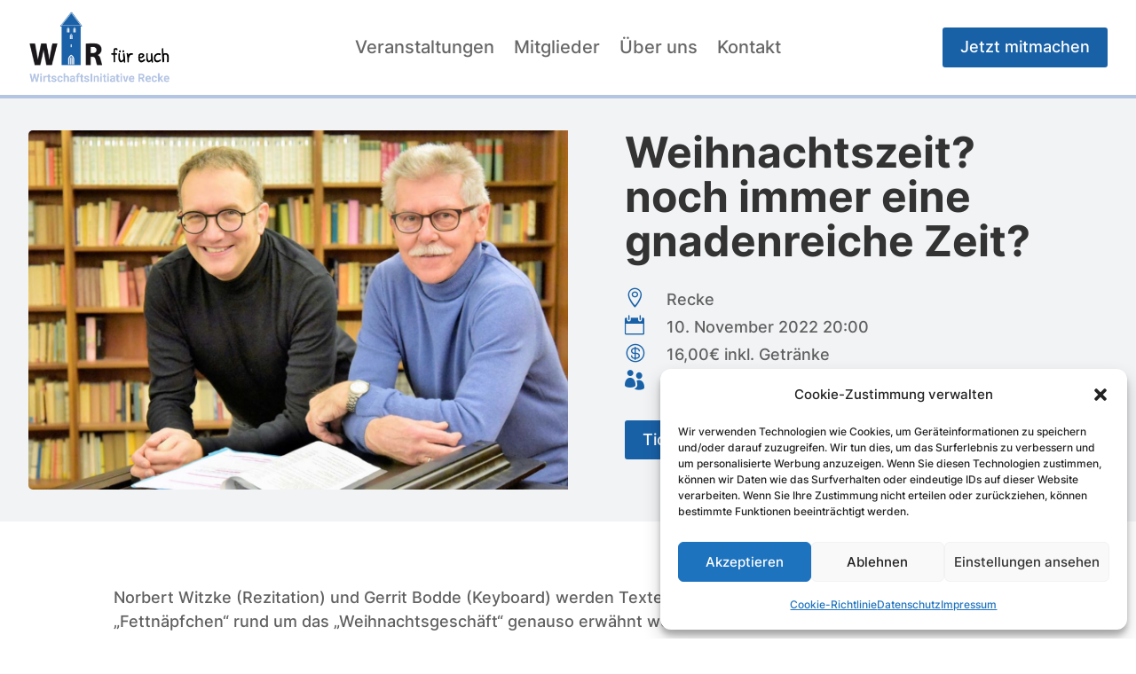

--- FILE ---
content_type: text/html; charset=UTF-8
request_url: https://wir-recke.de/weihnachtszeit-noch-immer-eine-gnadenreiche-zeit/
body_size: 98060
content:
<!DOCTYPE html>
<html lang="de">
<head>
	<meta charset="UTF-8" />
<meta http-equiv="X-UA-Compatible" content="IE=edge">
	<link rel="pingback" href="https://wir-recke.de/xmlrpc.php" />

	<script type="text/javascript">
		document.documentElement.className = 'js';
	</script>
	
	<script id="diviarea-loader">window.DiviPopupData=window.DiviAreaConfig={"zIndex":1000000,"animateSpeed":400,"triggerClassPrefix":"show-popup-","idAttrib":"data-popup","modalIndicatorClass":"is-modal","blockingIndicatorClass":"is-blocking","defaultShowCloseButton":true,"withCloseClass":"with-close","noCloseClass":"no-close","triggerCloseClass":"close","singletonClass":"single","darkModeClass":"dark","noShadowClass":"no-shadow","altCloseClass":"close-alt","popupSelector":".et_pb_section.popup","initializeOnEvent":"et_pb_after_init_modules","popupWrapperClass":"area-outer-wrap","fullHeightClass":"full-height","openPopupClass":"da-overlay-visible","overlayClass":"da-overlay","exitIndicatorClass":"on-exit","hoverTriggerClass":"on-hover","clickTriggerClass":"on-click","onExitDelay":2000,"notMobileClass":"not-mobile","notTabletClass":"not-tablet","notDesktopClass":"not-desktop","baseContext":"body","activePopupClass":"is-open","closeButtonClass":"da-close","withLoaderClass":"with-loader","debug":false,"ajaxUrl":"https:\/\/wir-recke.de\/wp-admin\/admin-ajax.php","sys":[]};var divimode_loader=function(){"use strict";!function(t){t.DiviArea=t.DiviPopup={loaded:!1};var n=t.DiviArea,i=n.Hooks={},o={};function r(t,n,i){var r,e,c;if("string"==typeof t)if(o[t]){if(n)if((r=o[t])&&i)for(c=r.length;c--;)(e=r[c]).callback===n&&e.context===i&&(r[c]=!1);else for(c=r.length;c--;)r[c].callback===n&&(r[c]=!1)}else o[t]=[]}function e(t,n,i,r){if("string"==typeof t){var e={callback:n,priority:i,context:r},c=o[t];c?(c.push(e),c=function(t){var n,i,o,r,e=t.length;for(r=1;r<e;r++)for(n=t[r],i=r;i>0;i--)(o=t[i-1]).priority>n.priority&&(t[i]=o,t[i-1]=n);return t}(c)):c=[e],o[t]=c}}function c(t,n,i){"string"==typeof n&&(n=[n]);var r,e,c=[];for(r=0;r<n.length;r++)Array.prototype.push.apply(c,o[n[r]]);for(e=0;e<c.length;e++){var a=void 0;c[e]&&"function"==typeof c[e].callback&&("filter"===t?void 0!==(a=c[e].callback.apply(c[e].context,i))&&(i[0]=a):c[e].callback.apply(c[e].context,i))}if("filter"===t)return i[0]}i.silent=function(){return i},n.removeFilter=i.removeFilter=function(t,n){r(t,n)},n.removeAction=i.removeAction=function(t,n){r(t,n)},n.applyFilters=i.applyFilters=function(t){for(var n=[],i=arguments.length-1;i-- >0;)n[i]=arguments[i+1];return c("filter",t,n)},n.doAction=i.doAction=function(t){for(var n=[],i=arguments.length-1;i-- >0;)n[i]=arguments[i+1];c("action",t,n)},n.addFilter=i.addFilter=function(n,i,o,r){e(n,i,parseInt(o||10,10),r||t)},n.addAction=i.addAction=function(n,i,o,r){e(n,i,parseInt(o||10,10),r||t)},n.addActionOnce=i.addActionOnce=function(n,i,o,c){e(n,i,parseInt(o||10,10),c||t),e(n,(function(){r(n,i)}),1+parseInt(o||10,10),c||t)}}(window);return{}}();
</script><meta name='robots' content='index, follow, max-image-preview:large, max-snippet:-1, max-video-preview:-1' />

	<!-- This site is optimized with the Yoast SEO plugin v26.4 - https://yoast.com/wordpress/plugins/seo/ -->
	<title>Weihnachtszeit? noch immer eine gnadenreiche Zeit? - Wirtschaftsinitiative Recke e.V.</title>
	<link rel="canonical" href="https://wir-recke.de/weihnachtszeit-noch-immer-eine-gnadenreiche-zeit/" />
	<meta property="og:locale" content="de_DE" />
	<meta property="og:type" content="article" />
	<meta property="og:title" content="Weihnachtszeit? noch immer eine gnadenreiche Zeit? - Wirtschaftsinitiative Recke e.V." />
	<meta property="og:description" content="Norbert Witzke (Rezitation) und Gerrit Bodde (Keyboard) werden Texte und Lieder präsentieren, in denen die „Fettnäpfchen“ rund um das „Weihnachtsgeschäft“ genauso erwähnt werden wie die besinnliche Seite der „Weih-Nacht“. Die beiden haben über viele Jahre ein solches „Weihnachtssortiment“ gestaltet und werden „the best of“ daraus präsentieren. Eine unterhaltsame Einstimmung in die vorweihnachtliche Jahreszeit ist garantiert. [&hellip;]" />
	<meta property="og:url" content="https://wir-recke.de/weihnachtszeit-noch-immer-eine-gnadenreiche-zeit/" />
	<meta property="og:site_name" content="Wirtschaftsinitiative Recke e.V." />
	<meta property="article:published_time" content="2022-02-14T13:07:29+00:00" />
	<meta property="article:modified_time" content="2022-10-31T10:46:19+00:00" />
	<meta property="og:image" content="https://wir-recke.de/wp-content/uploads/2022/02/weihnachtszeit-buchhandlung-volk-wir-recke.jpg" />
	<meta property="og:image:width" content="1440" />
	<meta property="og:image:height" content="960" />
	<meta property="og:image:type" content="image/jpeg" />
	<meta name="author" content="WIR" />
	<meta name="twitter:card" content="summary_large_image" />
	<meta name="twitter:label1" content="Verfasst von" />
	<meta name="twitter:data1" content="WIR" />
	<meta name="twitter:label2" content="Geschätzte Lesezeit" />
	<meta name="twitter:data2" content="1 Minute" />
	<script type="application/ld+json" class="yoast-schema-graph">{"@context":"https://schema.org","@graph":[{"@type":"WebPage","@id":"https://wir-recke.de/weihnachtszeit-noch-immer-eine-gnadenreiche-zeit/","url":"https://wir-recke.de/weihnachtszeit-noch-immer-eine-gnadenreiche-zeit/","name":"Weihnachtszeit? noch immer eine gnadenreiche Zeit? - Wirtschaftsinitiative Recke e.V.","isPartOf":{"@id":"https://wir-recke.de/#website"},"primaryImageOfPage":{"@id":"https://wir-recke.de/weihnachtszeit-noch-immer-eine-gnadenreiche-zeit/#primaryimage"},"image":{"@id":"https://wir-recke.de/weihnachtszeit-noch-immer-eine-gnadenreiche-zeit/#primaryimage"},"thumbnailUrl":"https://wir-recke.de/wp-content/uploads/2022/02/weihnachtszeit-buchhandlung-volk-wir-recke.jpg","datePublished":"2022-02-14T13:07:29+00:00","dateModified":"2022-10-31T10:46:19+00:00","author":{"@id":"https://wir-recke.de/#/schema/person/3ef2e2e400f5671dcd895ee0c8e99f3e"},"breadcrumb":{"@id":"https://wir-recke.de/weihnachtszeit-noch-immer-eine-gnadenreiche-zeit/#breadcrumb"},"inLanguage":"de","potentialAction":[{"@type":"ReadAction","target":["https://wir-recke.de/weihnachtszeit-noch-immer-eine-gnadenreiche-zeit/"]}]},{"@type":"ImageObject","inLanguage":"de","@id":"https://wir-recke.de/weihnachtszeit-noch-immer-eine-gnadenreiche-zeit/#primaryimage","url":"https://wir-recke.de/wp-content/uploads/2022/02/weihnachtszeit-buchhandlung-volk-wir-recke.jpg","contentUrl":"https://wir-recke.de/wp-content/uploads/2022/02/weihnachtszeit-buchhandlung-volk-wir-recke.jpg","width":1440,"height":960},{"@type":"BreadcrumbList","@id":"https://wir-recke.de/weihnachtszeit-noch-immer-eine-gnadenreiche-zeit/#breadcrumb","itemListElement":[{"@type":"ListItem","position":1,"name":"Startseite","item":"https://wir-recke.de/"},{"@type":"ListItem","position":2,"name":"Weihnachtszeit? noch immer eine gnadenreiche Zeit?"}]},{"@type":"WebSite","@id":"https://wir-recke.de/#website","url":"https://wir-recke.de/","name":"Wirtschaftsinitiative Recke e.V.","description":"Gemeinsam für Recke","potentialAction":[{"@type":"SearchAction","target":{"@type":"EntryPoint","urlTemplate":"https://wir-recke.de/?s={search_term_string}"},"query-input":{"@type":"PropertyValueSpecification","valueRequired":true,"valueName":"search_term_string"}}],"inLanguage":"de"},{"@type":"Person","@id":"https://wir-recke.de/#/schema/person/3ef2e2e400f5671dcd895ee0c8e99f3e","name":"WIR","image":{"@type":"ImageObject","inLanguage":"de","@id":"https://wir-recke.de/#/schema/person/image/","url":"https://secure.gravatar.com/avatar/1f324801a7a073a419a98169ea470aafb2619a08323a83a8eab5a6c01063f327?s=96&d=mm&r=g","contentUrl":"https://secure.gravatar.com/avatar/1f324801a7a073a419a98169ea470aafb2619a08323a83a8eab5a6c01063f327?s=96&d=mm&r=g","caption":"WIR"},"url":"https://wir-recke.de/author/wir/"}]}</script>
	<!-- / Yoast SEO plugin. -->


<script type='application/javascript'  id='pys-version-script'>console.log('PixelYourSite Free version 11.1.3');</script>
<link rel="alternate" type="application/rss+xml" title="Wirtschaftsinitiative Recke e.V. &raquo; Feed" href="https://wir-recke.de/feed/" />
<link rel="alternate" type="application/rss+xml" title="Wirtschaftsinitiative Recke e.V. &raquo; Kommentar-Feed" href="https://wir-recke.de/comments/feed/" />
<link rel="alternate" title="oEmbed (JSON)" type="application/json+oembed" href="https://wir-recke.de/wp-json/oembed/1.0/embed?url=https%3A%2F%2Fwir-recke.de%2Fweihnachtszeit-noch-immer-eine-gnadenreiche-zeit%2F" />
<link rel="alternate" title="oEmbed (XML)" type="text/xml+oembed" href="https://wir-recke.de/wp-json/oembed/1.0/embed?url=https%3A%2F%2Fwir-recke.de%2Fweihnachtszeit-noch-immer-eine-gnadenreiche-zeit%2F&#038;format=xml" />
<meta content="Divi v.4.27.4" name="generator"/><style id='wp-block-library-inline-css' type='text/css'>
:root{--wp-block-synced-color:#7a00df;--wp-block-synced-color--rgb:122,0,223;--wp-bound-block-color:var(--wp-block-synced-color);--wp-editor-canvas-background:#ddd;--wp-admin-theme-color:#007cba;--wp-admin-theme-color--rgb:0,124,186;--wp-admin-theme-color-darker-10:#006ba1;--wp-admin-theme-color-darker-10--rgb:0,107,160.5;--wp-admin-theme-color-darker-20:#005a87;--wp-admin-theme-color-darker-20--rgb:0,90,135;--wp-admin-border-width-focus:2px}@media (min-resolution:192dpi){:root{--wp-admin-border-width-focus:1.5px}}.wp-element-button{cursor:pointer}:root .has-very-light-gray-background-color{background-color:#eee}:root .has-very-dark-gray-background-color{background-color:#313131}:root .has-very-light-gray-color{color:#eee}:root .has-very-dark-gray-color{color:#313131}:root .has-vivid-green-cyan-to-vivid-cyan-blue-gradient-background{background:linear-gradient(135deg,#00d084,#0693e3)}:root .has-purple-crush-gradient-background{background:linear-gradient(135deg,#34e2e4,#4721fb 50%,#ab1dfe)}:root .has-hazy-dawn-gradient-background{background:linear-gradient(135deg,#faaca8,#dad0ec)}:root .has-subdued-olive-gradient-background{background:linear-gradient(135deg,#fafae1,#67a671)}:root .has-atomic-cream-gradient-background{background:linear-gradient(135deg,#fdd79a,#004a59)}:root .has-nightshade-gradient-background{background:linear-gradient(135deg,#330968,#31cdcf)}:root .has-midnight-gradient-background{background:linear-gradient(135deg,#020381,#2874fc)}:root{--wp--preset--font-size--normal:16px;--wp--preset--font-size--huge:42px}.has-regular-font-size{font-size:1em}.has-larger-font-size{font-size:2.625em}.has-normal-font-size{font-size:var(--wp--preset--font-size--normal)}.has-huge-font-size{font-size:var(--wp--preset--font-size--huge)}.has-text-align-center{text-align:center}.has-text-align-left{text-align:left}.has-text-align-right{text-align:right}.has-fit-text{white-space:nowrap!important}#end-resizable-editor-section{display:none}.aligncenter{clear:both}.items-justified-left{justify-content:flex-start}.items-justified-center{justify-content:center}.items-justified-right{justify-content:flex-end}.items-justified-space-between{justify-content:space-between}.screen-reader-text{border:0;clip-path:inset(50%);height:1px;margin:-1px;overflow:hidden;padding:0;position:absolute;width:1px;word-wrap:normal!important}.screen-reader-text:focus{background-color:#ddd;clip-path:none;color:#444;display:block;font-size:1em;height:auto;left:5px;line-height:normal;padding:15px 23px 14px;text-decoration:none;top:5px;width:auto;z-index:100000}html :where(.has-border-color){border-style:solid}html :where([style*=border-top-color]){border-top-style:solid}html :where([style*=border-right-color]){border-right-style:solid}html :where([style*=border-bottom-color]){border-bottom-style:solid}html :where([style*=border-left-color]){border-left-style:solid}html :where([style*=border-width]){border-style:solid}html :where([style*=border-top-width]){border-top-style:solid}html :where([style*=border-right-width]){border-right-style:solid}html :where([style*=border-bottom-width]){border-bottom-style:solid}html :where([style*=border-left-width]){border-left-style:solid}html :where(img[class*=wp-image-]){height:auto;max-width:100%}:where(figure){margin:0 0 1em}html :where(.is-position-sticky){--wp-admin--admin-bar--position-offset:var(--wp-admin--admin-bar--height,0px)}@media screen and (max-width:600px){html :where(.is-position-sticky){--wp-admin--admin-bar--position-offset:0px}}

/*# sourceURL=wp-block-library-inline-css */
</style><style id='global-styles-inline-css' type='text/css'>
:root{--wp--preset--aspect-ratio--square: 1;--wp--preset--aspect-ratio--4-3: 4/3;--wp--preset--aspect-ratio--3-4: 3/4;--wp--preset--aspect-ratio--3-2: 3/2;--wp--preset--aspect-ratio--2-3: 2/3;--wp--preset--aspect-ratio--16-9: 16/9;--wp--preset--aspect-ratio--9-16: 9/16;--wp--preset--color--black: #000000;--wp--preset--color--cyan-bluish-gray: #abb8c3;--wp--preset--color--white: #ffffff;--wp--preset--color--pale-pink: #f78da7;--wp--preset--color--vivid-red: #cf2e2e;--wp--preset--color--luminous-vivid-orange: #ff6900;--wp--preset--color--luminous-vivid-amber: #fcb900;--wp--preset--color--light-green-cyan: #7bdcb5;--wp--preset--color--vivid-green-cyan: #00d084;--wp--preset--color--pale-cyan-blue: #8ed1fc;--wp--preset--color--vivid-cyan-blue: #0693e3;--wp--preset--color--vivid-purple: #9b51e0;--wp--preset--gradient--vivid-cyan-blue-to-vivid-purple: linear-gradient(135deg,rgb(6,147,227) 0%,rgb(155,81,224) 100%);--wp--preset--gradient--light-green-cyan-to-vivid-green-cyan: linear-gradient(135deg,rgb(122,220,180) 0%,rgb(0,208,130) 100%);--wp--preset--gradient--luminous-vivid-amber-to-luminous-vivid-orange: linear-gradient(135deg,rgb(252,185,0) 0%,rgb(255,105,0) 100%);--wp--preset--gradient--luminous-vivid-orange-to-vivid-red: linear-gradient(135deg,rgb(255,105,0) 0%,rgb(207,46,46) 100%);--wp--preset--gradient--very-light-gray-to-cyan-bluish-gray: linear-gradient(135deg,rgb(238,238,238) 0%,rgb(169,184,195) 100%);--wp--preset--gradient--cool-to-warm-spectrum: linear-gradient(135deg,rgb(74,234,220) 0%,rgb(151,120,209) 20%,rgb(207,42,186) 40%,rgb(238,44,130) 60%,rgb(251,105,98) 80%,rgb(254,248,76) 100%);--wp--preset--gradient--blush-light-purple: linear-gradient(135deg,rgb(255,206,236) 0%,rgb(152,150,240) 100%);--wp--preset--gradient--blush-bordeaux: linear-gradient(135deg,rgb(254,205,165) 0%,rgb(254,45,45) 50%,rgb(107,0,62) 100%);--wp--preset--gradient--luminous-dusk: linear-gradient(135deg,rgb(255,203,112) 0%,rgb(199,81,192) 50%,rgb(65,88,208) 100%);--wp--preset--gradient--pale-ocean: linear-gradient(135deg,rgb(255,245,203) 0%,rgb(182,227,212) 50%,rgb(51,167,181) 100%);--wp--preset--gradient--electric-grass: linear-gradient(135deg,rgb(202,248,128) 0%,rgb(113,206,126) 100%);--wp--preset--gradient--midnight: linear-gradient(135deg,rgb(2,3,129) 0%,rgb(40,116,252) 100%);--wp--preset--font-size--small: 13px;--wp--preset--font-size--medium: 20px;--wp--preset--font-size--large: 36px;--wp--preset--font-size--x-large: 42px;--wp--preset--spacing--20: 0.44rem;--wp--preset--spacing--30: 0.67rem;--wp--preset--spacing--40: 1rem;--wp--preset--spacing--50: 1.5rem;--wp--preset--spacing--60: 2.25rem;--wp--preset--spacing--70: 3.38rem;--wp--preset--spacing--80: 5.06rem;--wp--preset--shadow--natural: 6px 6px 9px rgba(0, 0, 0, 0.2);--wp--preset--shadow--deep: 12px 12px 50px rgba(0, 0, 0, 0.4);--wp--preset--shadow--sharp: 6px 6px 0px rgba(0, 0, 0, 0.2);--wp--preset--shadow--outlined: 6px 6px 0px -3px rgb(255, 255, 255), 6px 6px rgb(0, 0, 0);--wp--preset--shadow--crisp: 6px 6px 0px rgb(0, 0, 0);}:root { --wp--style--global--content-size: 823px;--wp--style--global--wide-size: 1080px; }:where(body) { margin: 0; }.wp-site-blocks > .alignleft { float: left; margin-right: 2em; }.wp-site-blocks > .alignright { float: right; margin-left: 2em; }.wp-site-blocks > .aligncenter { justify-content: center; margin-left: auto; margin-right: auto; }:where(.is-layout-flex){gap: 0.5em;}:where(.is-layout-grid){gap: 0.5em;}.is-layout-flow > .alignleft{float: left;margin-inline-start: 0;margin-inline-end: 2em;}.is-layout-flow > .alignright{float: right;margin-inline-start: 2em;margin-inline-end: 0;}.is-layout-flow > .aligncenter{margin-left: auto !important;margin-right: auto !important;}.is-layout-constrained > .alignleft{float: left;margin-inline-start: 0;margin-inline-end: 2em;}.is-layout-constrained > .alignright{float: right;margin-inline-start: 2em;margin-inline-end: 0;}.is-layout-constrained > .aligncenter{margin-left: auto !important;margin-right: auto !important;}.is-layout-constrained > :where(:not(.alignleft):not(.alignright):not(.alignfull)){max-width: var(--wp--style--global--content-size);margin-left: auto !important;margin-right: auto !important;}.is-layout-constrained > .alignwide{max-width: var(--wp--style--global--wide-size);}body .is-layout-flex{display: flex;}.is-layout-flex{flex-wrap: wrap;align-items: center;}.is-layout-flex > :is(*, div){margin: 0;}body .is-layout-grid{display: grid;}.is-layout-grid > :is(*, div){margin: 0;}body{padding-top: 0px;padding-right: 0px;padding-bottom: 0px;padding-left: 0px;}:root :where(.wp-element-button, .wp-block-button__link){background-color: #32373c;border-width: 0;color: #fff;font-family: inherit;font-size: inherit;font-style: inherit;font-weight: inherit;letter-spacing: inherit;line-height: inherit;padding-top: calc(0.667em + 2px);padding-right: calc(1.333em + 2px);padding-bottom: calc(0.667em + 2px);padding-left: calc(1.333em + 2px);text-decoration: none;text-transform: inherit;}.has-black-color{color: var(--wp--preset--color--black) !important;}.has-cyan-bluish-gray-color{color: var(--wp--preset--color--cyan-bluish-gray) !important;}.has-white-color{color: var(--wp--preset--color--white) !important;}.has-pale-pink-color{color: var(--wp--preset--color--pale-pink) !important;}.has-vivid-red-color{color: var(--wp--preset--color--vivid-red) !important;}.has-luminous-vivid-orange-color{color: var(--wp--preset--color--luminous-vivid-orange) !important;}.has-luminous-vivid-amber-color{color: var(--wp--preset--color--luminous-vivid-amber) !important;}.has-light-green-cyan-color{color: var(--wp--preset--color--light-green-cyan) !important;}.has-vivid-green-cyan-color{color: var(--wp--preset--color--vivid-green-cyan) !important;}.has-pale-cyan-blue-color{color: var(--wp--preset--color--pale-cyan-blue) !important;}.has-vivid-cyan-blue-color{color: var(--wp--preset--color--vivid-cyan-blue) !important;}.has-vivid-purple-color{color: var(--wp--preset--color--vivid-purple) !important;}.has-black-background-color{background-color: var(--wp--preset--color--black) !important;}.has-cyan-bluish-gray-background-color{background-color: var(--wp--preset--color--cyan-bluish-gray) !important;}.has-white-background-color{background-color: var(--wp--preset--color--white) !important;}.has-pale-pink-background-color{background-color: var(--wp--preset--color--pale-pink) !important;}.has-vivid-red-background-color{background-color: var(--wp--preset--color--vivid-red) !important;}.has-luminous-vivid-orange-background-color{background-color: var(--wp--preset--color--luminous-vivid-orange) !important;}.has-luminous-vivid-amber-background-color{background-color: var(--wp--preset--color--luminous-vivid-amber) !important;}.has-light-green-cyan-background-color{background-color: var(--wp--preset--color--light-green-cyan) !important;}.has-vivid-green-cyan-background-color{background-color: var(--wp--preset--color--vivid-green-cyan) !important;}.has-pale-cyan-blue-background-color{background-color: var(--wp--preset--color--pale-cyan-blue) !important;}.has-vivid-cyan-blue-background-color{background-color: var(--wp--preset--color--vivid-cyan-blue) !important;}.has-vivid-purple-background-color{background-color: var(--wp--preset--color--vivid-purple) !important;}.has-black-border-color{border-color: var(--wp--preset--color--black) !important;}.has-cyan-bluish-gray-border-color{border-color: var(--wp--preset--color--cyan-bluish-gray) !important;}.has-white-border-color{border-color: var(--wp--preset--color--white) !important;}.has-pale-pink-border-color{border-color: var(--wp--preset--color--pale-pink) !important;}.has-vivid-red-border-color{border-color: var(--wp--preset--color--vivid-red) !important;}.has-luminous-vivid-orange-border-color{border-color: var(--wp--preset--color--luminous-vivid-orange) !important;}.has-luminous-vivid-amber-border-color{border-color: var(--wp--preset--color--luminous-vivid-amber) !important;}.has-light-green-cyan-border-color{border-color: var(--wp--preset--color--light-green-cyan) !important;}.has-vivid-green-cyan-border-color{border-color: var(--wp--preset--color--vivid-green-cyan) !important;}.has-pale-cyan-blue-border-color{border-color: var(--wp--preset--color--pale-cyan-blue) !important;}.has-vivid-cyan-blue-border-color{border-color: var(--wp--preset--color--vivid-cyan-blue) !important;}.has-vivid-purple-border-color{border-color: var(--wp--preset--color--vivid-purple) !important;}.has-vivid-cyan-blue-to-vivid-purple-gradient-background{background: var(--wp--preset--gradient--vivid-cyan-blue-to-vivid-purple) !important;}.has-light-green-cyan-to-vivid-green-cyan-gradient-background{background: var(--wp--preset--gradient--light-green-cyan-to-vivid-green-cyan) !important;}.has-luminous-vivid-amber-to-luminous-vivid-orange-gradient-background{background: var(--wp--preset--gradient--luminous-vivid-amber-to-luminous-vivid-orange) !important;}.has-luminous-vivid-orange-to-vivid-red-gradient-background{background: var(--wp--preset--gradient--luminous-vivid-orange-to-vivid-red) !important;}.has-very-light-gray-to-cyan-bluish-gray-gradient-background{background: var(--wp--preset--gradient--very-light-gray-to-cyan-bluish-gray) !important;}.has-cool-to-warm-spectrum-gradient-background{background: var(--wp--preset--gradient--cool-to-warm-spectrum) !important;}.has-blush-light-purple-gradient-background{background: var(--wp--preset--gradient--blush-light-purple) !important;}.has-blush-bordeaux-gradient-background{background: var(--wp--preset--gradient--blush-bordeaux) !important;}.has-luminous-dusk-gradient-background{background: var(--wp--preset--gradient--luminous-dusk) !important;}.has-pale-ocean-gradient-background{background: var(--wp--preset--gradient--pale-ocean) !important;}.has-electric-grass-gradient-background{background: var(--wp--preset--gradient--electric-grass) !important;}.has-midnight-gradient-background{background: var(--wp--preset--gradient--midnight) !important;}.has-small-font-size{font-size: var(--wp--preset--font-size--small) !important;}.has-medium-font-size{font-size: var(--wp--preset--font-size--medium) !important;}.has-large-font-size{font-size: var(--wp--preset--font-size--large) !important;}.has-x-large-font-size{font-size: var(--wp--preset--font-size--x-large) !important;}
/*# sourceURL=global-styles-inline-css */
</style>

<link rel='stylesheet' id='contact-form-7-css' href='https://wir-recke.de/wp-content/plugins/contact-form-7/includes/css/styles.css?ver=6.1.3' type='text/css' media='all' />
<link rel='stylesheet' id='cf7msm_styles-css' href='https://wir-recke.de/wp-content/plugins/contact-form-7-multi-step-module/resources/cf7msm.css?ver=4.5' type='text/css' media='all' />
<link rel='stylesheet' id='cmplz-general-css' href='https://wir-recke.de/wp-content/plugins/complianz-gdpr/assets/css/cookieblocker.min.css?ver=1763572727' type='text/css' media='all' />
<link rel='stylesheet' id='ivory-search-styles-css' href='https://wir-recke.de/wp-content/plugins/add-search-to-menu/public/css/ivory-search.min.css?ver=5.5.12' type='text/css' media='all' />
<link rel='stylesheet' id='css-divi-area-css' href='https://wir-recke.de/wp-content/plugins/popups-for-divi/styles/front.min.css?ver=3.2.2' type='text/css' media='all' />
<style id='css-divi-area-inline-css' type='text/css'>
.et_pb_section.popup{display:none}
/*# sourceURL=css-divi-area-inline-css */
</style>
<link rel='stylesheet' id='css-divi-area-popuphidden-css' href='https://wir-recke.de/wp-content/plugins/popups-for-divi/styles/front-popuphidden.min.css?ver=3.2.2' type='text/css' media='all' />
<link rel='stylesheet' id='divi-style-css' href='https://wir-recke.de/wp-content/themes/Divi/style-static.min.css?ver=4.27.4' type='text/css' media='all' />
<link rel='stylesheet' id='wp-block-paragraph-css' href='https://wir-recke.de/wp-includes/blocks/paragraph/style.min.css?ver=6.9' type='text/css' media='all' />
<script type="text/javascript" id="jquery-core-js-extra">
/* <![CDATA[ */
var pysFacebookRest = {"restApiUrl":"https://wir-recke.de/wp-json/pys-facebook/v1/event","debug":""};
//# sourceURL=jquery-core-js-extra
/* ]]> */
</script>
<script type="text/javascript" src="https://wir-recke.de/wp-includes/js/jquery/jquery.min.js?ver=3.7.1" id="jquery-core-js"></script>
<script type="text/javascript" src="https://wir-recke.de/wp-includes/js/jquery/jquery-migrate.min.js?ver=3.4.1" id="jquery-migrate-js"></script>
<script type="text/javascript" src="https://wir-recke.de/wp-content/plugins/popups-for-divi/scripts/ie-compat.min.js?ver=3.2.2" id="dap-ie-js"></script>
<script data-service="facebook" data-category="marketing" type="text/plain" data-cmplz-src="https://wir-recke.de/wp-content/plugins/pixelyoursite/dist/scripts/jquery.bind-first-0.2.3.min.js?ver=6.9" id="jquery-bind-first-js"></script>
<script data-service="facebook" data-category="marketing" type="text/plain" data-cmplz-src="https://wir-recke.de/wp-content/plugins/pixelyoursite/dist/scripts/js.cookie-2.1.3.min.js?ver=2.1.3" id="js-cookie-pys-js"></script>
<script data-service="facebook" data-category="marketing" type="text/plain" data-cmplz-src="https://wir-recke.de/wp-content/plugins/pixelyoursite/dist/scripts/tld.min.js?ver=2.3.1" id="js-tld-js"></script>
<script data-service="facebook" data-category="marketing" type="text/plain" id="pys-js-extra">
/* <![CDATA[ */
var pysOptions = {"staticEvents":{"facebook":{"init_event":[{"delay":0,"type":"static","ajaxFire":false,"name":"PageView","pixelIds":["304630215422566"],"eventID":"d58b633d-d5c8-4c05-b57f-cc271ee5672e","params":{"post_category":"Veranstaltung","page_title":"Weihnachtszeit? noch immer eine gnadenreiche Zeit?","post_type":"post","post_id":2880,"plugin":"PixelYourSite","user_role":"guest","event_url":"wir-recke.de/weihnachtszeit-noch-immer-eine-gnadenreiche-zeit/"},"e_id":"init_event","ids":[],"hasTimeWindow":false,"timeWindow":0,"woo_order":"","edd_order":""}]}},"dynamicEvents":[],"triggerEvents":[],"triggerEventTypes":[],"facebook":{"pixelIds":["304630215422566"],"advancedMatching":[],"advancedMatchingEnabled":false,"removeMetadata":false,"wooVariableAsSimple":false,"serverApiEnabled":true,"wooCRSendFromServer":false,"send_external_id":null,"enabled_medical":false,"do_not_track_medical_param":["event_url","post_title","page_title","landing_page","content_name","categories","category_name","tags"],"meta_ldu":false},"debug":"","siteUrl":"https://wir-recke.de","ajaxUrl":"https://wir-recke.de/wp-admin/admin-ajax.php","ajax_event":"76f61f6580","enable_remove_download_url_param":"1","cookie_duration":"7","last_visit_duration":"60","enable_success_send_form":"","ajaxForServerEvent":"1","ajaxForServerStaticEvent":"1","useSendBeacon":"1","send_external_id":"1","external_id_expire":"180","track_cookie_for_subdomains":"1","google_consent_mode":"1","gdpr":{"ajax_enabled":false,"all_disabled_by_api":false,"facebook_disabled_by_api":false,"analytics_disabled_by_api":false,"google_ads_disabled_by_api":false,"pinterest_disabled_by_api":false,"bing_disabled_by_api":false,"externalID_disabled_by_api":false,"facebook_prior_consent_enabled":true,"analytics_prior_consent_enabled":true,"google_ads_prior_consent_enabled":null,"pinterest_prior_consent_enabled":true,"bing_prior_consent_enabled":true,"cookiebot_integration_enabled":false,"cookiebot_facebook_consent_category":"marketing","cookiebot_analytics_consent_category":"statistics","cookiebot_tiktok_consent_category":"marketing","cookiebot_google_ads_consent_category":"marketing","cookiebot_pinterest_consent_category":"marketing","cookiebot_bing_consent_category":"marketing","consent_magic_integration_enabled":false,"real_cookie_banner_integration_enabled":false,"cookie_notice_integration_enabled":false,"cookie_law_info_integration_enabled":false,"analytics_storage":{"enabled":true,"value":"granted","filter":false},"ad_storage":{"enabled":true,"value":"granted","filter":false},"ad_user_data":{"enabled":true,"value":"granted","filter":false},"ad_personalization":{"enabled":true,"value":"granted","filter":false}},"cookie":{"disabled_all_cookie":false,"disabled_start_session_cookie":false,"disabled_advanced_form_data_cookie":false,"disabled_landing_page_cookie":false,"disabled_first_visit_cookie":false,"disabled_trafficsource_cookie":false,"disabled_utmTerms_cookie":false,"disabled_utmId_cookie":false},"tracking_analytics":{"TrafficSource":"direct","TrafficLanding":"undefined","TrafficUtms":[],"TrafficUtmsId":[]},"GATags":{"ga_datalayer_type":"default","ga_datalayer_name":"dataLayerPYS"},"woo":{"enabled":false},"edd":{"enabled":false},"cache_bypass":"1769766556"};
//# sourceURL=pys-js-extra
/* ]]> */
</script>
<script data-service="facebook" data-category="marketing" type="text/plain" data-cmplz-src="https://wir-recke.de/wp-content/plugins/pixelyoursite/dist/scripts/public.js?ver=11.1.3" id="pys-js"></script>
<link rel="https://api.w.org/" href="https://wir-recke.de/wp-json/" /><link rel="alternate" title="JSON" type="application/json" href="https://wir-recke.de/wp-json/wp/v2/posts/2880" /><link rel="EditURI" type="application/rsd+xml" title="RSD" href="https://wir-recke.de/xmlrpc.php?rsd" />
<meta name="generator" content="WordPress 6.9" />
<link rel='shortlink' href='https://wir-recke.de/?p=2880' />
			<style>.cmplz-hidden {
					display: none !important;
				}</style><meta name="viewport" content="width=device-width, initial-scale=1.0, maximum-scale=1.0, user-scalable=0" /><meta name="facebook-domain-verification" content="ukmv1hw797do7zqsfw9zybvxgb9w23"> 

<script type="text/javascript">
var elm=document.getElementsByTagName("html")[0];
elm.style.display="none";
document.addEventListener("DOMContentLoaded",function(event) {elm.style.display="block"; });
</script>

<script src="https://cdnjs.cloudflare.com/ajax/libs/slick-carousel/1.6.0/slick.js"></script><link rel="icon" href="https://wir-recke.de/wp-content/uploads/2021/10/cropped-favicon-32x32.png" sizes="32x32" />
<link rel="icon" href="https://wir-recke.de/wp-content/uploads/2021/10/cropped-favicon-192x192.png" sizes="192x192" />
<link rel="apple-touch-icon" href="https://wir-recke.de/wp-content/uploads/2021/10/cropped-favicon-180x180.png" />
<meta name="msapplication-TileImage" content="https://wir-recke.de/wp-content/uploads/2021/10/cropped-favicon-270x270.png" />
<style id="et-divi-customizer-global-cached-inline-styles">body,.et_pb_column_1_2 .et_quote_content blockquote cite,.et_pb_column_1_2 .et_link_content a.et_link_main_url,.et_pb_column_1_3 .et_quote_content blockquote cite,.et_pb_column_3_8 .et_quote_content blockquote cite,.et_pb_column_1_4 .et_quote_content blockquote cite,.et_pb_blog_grid .et_quote_content blockquote cite,.et_pb_column_1_3 .et_link_content a.et_link_main_url,.et_pb_column_3_8 .et_link_content a.et_link_main_url,.et_pb_column_1_4 .et_link_content a.et_link_main_url,.et_pb_blog_grid .et_link_content a.et_link_main_url,body .et_pb_bg_layout_light .et_pb_post p,body .et_pb_bg_layout_dark .et_pb_post p{font-size:18px}.et_pb_slide_content,.et_pb_best_value{font-size:20px}body{color:#606060}body{line-height:1.5em}a{color:#1961a7}#footer-widgets .footer-widget li:before{top:12.3px}h1,h2,h3,h4,h5,h6,.et_quote_content blockquote p,.et_pb_slide_description .et_pb_slide_title{font-weight:bold;font-style:normal;text-transform:none;text-decoration:none}@media only screen and (min-width:1350px){.et_pb_row{padding:27px 0}.et_pb_section{padding:54px 0}.single.et_pb_pagebuilder_layout.et_full_width_page .et_post_meta_wrapper{padding-top:81px}.et_pb_fullwidth_section{padding:0}}	h1,h2,h3,h4,h5,h6{font-family:'Inter',Helvetica,Arial,Lucida,sans-serif}body,input,textarea,select{font-family:'Inter',Helvetica,Arial,Lucida,sans-serif}h1{font-size:72px;line-height:1.05em}h2{font-size:60px;line-height:1.05em}h2.smaller{font-size:24px;line-height:1.05em;font-weight:400;color:#606060}h3{font-size:48px;line-height:1.05em}h4{font-size:24px;line-height:1.05em}h5{font-size:18px;line-height:1em}h6{font-size:16px;line-height:1em}@media screen and (max-width:980px){h1{font-size:30px!important}h2{font-size:28px}h3{font-size:24px}}.hero h1{padding-bottom:10px}table.eventoverview{width:100%;border:0!important}table.eventoverview tr td{padding:0;font-size:16px;line-height:18px;border-top:0!important}table.eventoverview tr td span{font-size:15px}table.eventoverview tr td:nth-child(2){text-align:center}table.eventoverview tr td:nth-child(3){text-align:right}.Zebra_Tooltip_Message{font-size:12px!important;line-height:1.3em!important;text-align:center!important}.hiddenfeature{display:none!important}.fourcolumns{width:100vw!important;padding-left:1.5vw;padding-right:1.5vw}.fourcolumns .column{width:25%!important;padding:1vw;padding-bottom:3vw!important;float:left!important;box-shadow:0;transition:200ms ease-in-out}.eventslideritem{padding:1vw;padding-bottom:3vw!important;box-shadow:0;transition:200ms ease-in-out}.fourcolumns.companies .column,.fourcolumns.events .column,.fourcolumns.aktionen .column,.eventslideritem{min-height:400px}.fourcolumns .column:hover,.eventslideritem:hover{box-shadow:0px 0px 5px rgba(0,0,0,0.15)}@media screen and (max-width:980px){.fourcolumns .column{width:100%!important;padding-bottom:5vh!important}}.fourcolumns .column img,.eventslideritem img{padding-bottom:1vh}.fourcolumns .column h4,.eventslideritem h4{font-size:18px;line-height:1em;padding-bottom:5px}.fourcolumns .column p,.eventslideritem p{line-height:1em!important}.eventslideritem h4{line-height:1.2em!important}.eventslideritem p{line-height:1.5em!important}@media screen and (max-width:980px){.fourcolumns .column .et_pb_module{margin-bottom:0!important;padding-bottom:10px!important;padding-top:0!important}.eventslideritem h4{line-height:1.2em!important}.eventslideritem p{line-height:1.5em!important}}#unternehmensfilter select{border:0;border-bottom:2px solid #000;background-color:transparent;font-size:22px}#unternehmensfilter input{background-color:#000;color:#fff;font-size:22px;border:0;padding:10px 25px}#eventform label{font-size:14px}#eventform input{margin-top:5px;font-size:16px;width:100%;font-family:Arial;padding:10px 10px}#eventform input[type='checkbox']{width:inherit}#eventform select{margin-top:5px;font-size:16px;width:100%;font-family:Arial;padding:10px 10px}#eventform input[type='submit']{background-color:#1961a7;color:#fff;border:0;box-shadow:0px 2px 3px rgba(0,0,0,0.3)}@media screen and (min-width:960px){ul.sub-menu{width:inherit!important;border-top:4px solid #1961a7!important}ul.sub-menu li{display:block;clear:both}ul.sub-menu li a{display:block;clear:both;width:350px!important}}</style>			<style type="text/css">
					</style>
		<link rel='stylesheet' id='et-builder-googlefonts-css' href='//wir-recke.de/wp-content/uploads/omgf/et-builder-googlefonts-131/et-builder-googlefonts-131.css?ver=1665581845' type='text/css' media='all' />
</head>
<body data-cmplz=1 class="wp-singular post-template-default single single-post postid-2880 single-format-standard wp-theme-Divi et-tb-has-template et-tb-has-header et-tb-has-body et-tb-has-footer Divi et_pb_button_helper_class et_cover_background et_pb_gutter osx et_pb_gutters3 et_divi_theme et-db">
	<div id="page-container">
<div id="et-boc" class="et-boc">
			
		<header class="et-l et-l--header">
			<div class="et_builder_inner_content et_pb_gutters3">
		<div class="et_pb_with_border et_pb_section et_pb_section_1_tb_header et_pb_with_background et_section_regular et_pb_section--with-menu" >
				
				
				
				
				
				
				<div class="et_pb_row et_pb_row_0_tb_header et_pb_equal_columns et_pb_row--with-menu">
				<div class="et_pb_column et_pb_column_1_4 et_pb_column_0_tb_header  et_pb_css_mix_blend_mode_passthrough">
				
				
				
				
				<div class="et_pb_module et_pb_image et_pb_image_0_tb_header">
				
				
				
				
				<a href="https://wir-recke.de"><span class="et_pb_image_wrap "><img fetchpriority="high" decoding="async" width="573" height="289" src="https://wir-recke.de/wp-content/uploads/2025/09/logo-v1.png" alt="" title="logo-v1" srcset="https://wir-recke.de/wp-content/uploads/2025/09/logo-v1.png 573w, https://wir-recke.de/wp-content/uploads/2025/09/logo-v1-480x242.png 480w" sizes="(min-width: 0px) and (max-width: 480px) 480px, (min-width: 481px) 573px, 100vw" class="wp-image-10393" /></span></a>
			</div>
			</div><div class="et_pb_column et_pb_column_1_2 et_pb_column_1_tb_header  et_pb_css_mix_blend_mode_passthrough et_pb_column--with-menu">
				
				
				
				
				<div class="et_pb_module et_pb_menu et_pb_menu_0_tb_header et_pb_bg_layout_light  et_pb_text_align_center et_dropdown_animation_fade et_pb_menu--without-logo et_pb_menu--style-left_aligned">
					
					
					
					
					<div class="et_pb_menu_inner_container clearfix">
						
						<div class="et_pb_menu__wrap">
							<div class="et_pb_menu__menu">
								<nav class="et-menu-nav"><ul id="menu-hauptmenu-desktop" class="et-menu nav"><li class="et_pb_menu_page_id-10604 menu-item menu-item-type-custom menu-item-object-custom menu-item-home menu-item-10604"><a href="https://wir-recke.de#veranstaltungen">Veranstaltungen</a></li>
<li class="et_pb_menu_page_id-708 menu-item menu-item-type-post_type menu-item-object-page menu-item-783"><a href="https://wir-recke.de/mitglieder/">Mitglieder</a></li>
<li class="et_pb_menu_page_id-733 menu-item menu-item-type-post_type menu-item-object-page menu-item-785"><a href="https://wir-recke.de/ueber-uns/">Über uns</a></li>
<li class="et_pb_menu_page_id-1377 menu-item menu-item-type-post_type menu-item-object-page menu-item-1385"><a href="https://wir-recke.de/kontakt/">Kontakt</a></li>
</ul></nav>
							</div>
							
							
							<div class="et_mobile_nav_menu">
				<div class="mobile_nav closed">
					<span class="mobile_menu_bar"></span>
				</div>
			</div>
						</div>
						
					</div>
				</div>
			</div><div class="et_pb_column et_pb_column_1_4 et_pb_column_2_tb_header  et_pb_css_mix_blend_mode_passthrough et-last-child">
				
				
				
				
				<div class="et_pb_button_module_wrapper et_pb_button_0_tb_header_wrapper et_pb_button_alignment_right et_pb_module ">
				<a class="et_pb_button et_pb_button_0_tb_header et_pb_bg_layout_dark" href="https://wir-recke.de/mitmachen/" data-icon="&#x24;">Jetzt mitmachen</a>
			</div>
			</div>
				
				
				
				
			</div>
				
				
			</div><div class="et_pb_with_border et_pb_section et_pb_section_2_tb_header et_pb_sticky_module et_pb_with_background et_section_regular et_pb_section--with-menu" >
				
				
				
				
				
				
				<div class="et_pb_row et_pb_row_1_tb_header et_pb_row--with-menu">
				<div class="et_pb_column et_pb_column_4_4 et_pb_column_3_tb_header  et_pb_css_mix_blend_mode_passthrough et-last-child et_pb_column--with-menu">
				
				
				
				
				<div class="et_pb_module et_pb_menu et_pb_menu_1_tb_header et_pb_bg_layout_light  et_pb_text_align_right et_dropdown_animation_fade et_pb_menu--with-logo et_pb_menu--style-left_aligned">
					
					
					
					
					<div class="et_pb_menu_inner_container clearfix">
						<div class="et_pb_menu__logo-wrap">
			  <div class="et_pb_menu__logo">
				<a href="https://wir-recke.de" ><img decoding="async" width="573" height="289" src="https://wir-recke.de/wp-content/uploads/2025/09/logo-v1.png" alt="" srcset="https://wir-recke.de/wp-content/uploads/2025/09/logo-v1.png 573w, https://wir-recke.de/wp-content/uploads/2025/09/logo-v1-480x242.png 480w" sizes="(min-width: 0px) and (max-width: 480px) 480px, (min-width: 481px) 573px, 100vw" class="wp-image-10393" /></a>
			  </div>
			</div>
						<div class="et_pb_menu__wrap">
							<div class="et_pb_menu__menu">
								<nav class="et-menu-nav"><ul id="menu-hauptmenu-mobile" class="et-menu nav"><li id="menu-item-10613" class="et_pb_menu_page_id-home menu-item menu-item-type-post_type menu-item-object-page menu-item-home menu-item-10613"><a href="https://wir-recke.de/">Startseite</a></li>
<li id="menu-item-10614" class="et_pb_menu_page_id-10614 menu-item menu-item-type-custom menu-item-object-custom menu-item-home menu-item-10614"><a href="https://wir-recke.de#veranstaltungen">Veranstaltungen</a></li>
<li id="menu-item-2187" class="et_pb_menu_page_id-708 menu-item menu-item-type-post_type menu-item-object-page menu-item-2187"><a href="https://wir-recke.de/mitglieder/">Mitglieder</a></li>
<li id="menu-item-2186" class="et_pb_menu_page_id-733 menu-item menu-item-type-post_type menu-item-object-page menu-item-2186"><a href="https://wir-recke.de/ueber-uns/">Über uns</a></li>
<li id="menu-item-2183" class="et_pb_menu_page_id-1377 menu-item menu-item-type-post_type menu-item-object-page menu-item-2183"><a href="https://wir-recke.de/kontakt/">Kontakt</a></li>
<li id="menu-item-2184" class="et_pb_menu_page_id-1332 menu-item menu-item-type-post_type menu-item-object-page menu-item-2184"><a href="https://wir-recke.de/mitmachen/">Mitmachen</a></li>
</ul></nav>
							</div>
							
							
							<div class="et_mobile_nav_menu">
				<div class="mobile_nav closed">
					<span class="mobile_menu_bar"></span>
				</div>
			</div>
						</div>
						
					</div>
				</div>
			</div>
				
				
				
				
			</div>
				
				
			</div>		</div>
	</header>
	<div id="et-main-area">
	
    <div id="main-content">
    <div class="et-l et-l--body">
			<div class="et_builder_inner_content et_pb_gutters3">
		<div class="et_pb_section et_pb_section_0_tb_body et_pb_with_background et_section_regular" >
				
				
				
				
				
				
				<div class="et_pb_row et_pb_row_0_tb_body et_pb_equal_columns et_pb_gutters1">
				<div class="et_pb_column et_pb_column_1_2 et_pb_column_0_tb_body  et_pb_css_mix_blend_mode_passthrough">
				
				
				
				
				<div class="et_pb_module et_pb_post_title et_pb_post_title_0_tb_body et_animated et_pb_bg_layout_light  et_pb_text_align_left"   >
				
				
				
				
				
				<div class="et_pb_title_container">
					
				</div>
				<div class="et_pb_title_featured_container"><span class="et_pb_image_wrap"><img decoding="async" width="1440" height="960" src="https://wir-recke.de/wp-content/uploads/2022/02/weihnachtszeit-buchhandlung-volk-wir-recke.jpg" alt="" title="weihnachtszeit-buchhandlung-volk-wir-recke" srcset="https://wir-recke.de/wp-content/uploads/2022/02/weihnachtszeit-buchhandlung-volk-wir-recke.jpg 1440w, https://wir-recke.de/wp-content/uploads/2022/02/weihnachtszeit-buchhandlung-volk-wir-recke-1280x853.jpg 1280w, https://wir-recke.de/wp-content/uploads/2022/02/weihnachtszeit-buchhandlung-volk-wir-recke-980x653.jpg 980w, https://wir-recke.de/wp-content/uploads/2022/02/weihnachtszeit-buchhandlung-volk-wir-recke-480x320.jpg 480w" sizes="(min-width: 0px) and (max-width: 480px) 480px, (min-width: 481px) and (max-width: 980px) 980px, (min-width: 981px) and (max-width: 1280px) 1280px, (min-width: 1281px) 1440px, 100vw" class="wp-image-3083" /></span></div>
			</div>
			</div><div class="et_pb_column et_pb_column_1_2 et_pb_column_1_tb_body  et_pb_css_mix_blend_mode_passthrough et-last-child">
				
				
				
				
				<div class="et_pb_module et_pb_post_title et_pb_post_title_1_tb_body et_animated et_pb_bg_layout_light  et_pb_text_align_left"   >
				
				
				
				
				
				<div class="et_pb_title_container">
					<h1 class="entry-title">Weihnachtszeit? noch immer eine gnadenreiche Zeit?</h1>
				</div>
				
			</div><div class="et_pb_module et_pb_blurb et_pb_blurb_0_tb_body et_animated  et_pb_text_align_left  et_pb_blurb_position_left et_pb_bg_layout_light">
				
				
				
				
				<div class="et_pb_blurb_content">
					<div class="et_pb_main_blurb_image"><span class="et_pb_image_wrap"><span class="et-waypoint et_pb_animation_off et_pb_animation_off_tablet et_pb_animation_off_phone et-pb-icon"></span></span></div>
					<div class="et_pb_blurb_container">
						
						<div class="et_pb_blurb_description">Recke</div>
					</div>
				</div>
			</div><div class="et_pb_module et_pb_blurb et_pb_blurb_1_tb_body et_animated  et_pb_text_align_left  et_pb_blurb_position_left et_pb_bg_layout_light">
				
				
				
				
				<div class="et_pb_blurb_content">
					<div class="et_pb_main_blurb_image"><span class="et_pb_image_wrap"><span class="et-waypoint et_pb_animation_off et_pb_animation_off_tablet et_pb_animation_off_phone et-pb-icon"></span></span></div>
					<div class="et_pb_blurb_container">
						
						<div class="et_pb_blurb_description">10. November 2022 20:00</div>
					</div>
				</div>
			</div><div class="et_pb_module et_pb_blurb et_pb_blurb_2_tb_body et_animated  et_pb_text_align_left  et_pb_blurb_position_left et_pb_bg_layout_light">
				
				
				
				
				<div class="et_pb_blurb_content">
					<div class="et_pb_main_blurb_image"><span class="et_pb_image_wrap"><span class="et-waypoint et_pb_animation_off et_pb_animation_off_tablet et_pb_animation_off_phone et-pb-icon"></span></span></div>
					<div class="et_pb_blurb_container">
						
						<div class="et_pb_blurb_description">16,00€ inkl. Getränke</div>
					</div>
				</div>
			</div><div class="et_pb_module et_pb_blurb et_pb_blurb_3_tb_body et_animated  et_pb_text_align_left  et_pb_blurb_position_left et_pb_bg_layout_light">
				
				
				
				
				<div class="et_pb_blurb_content">
					<div class="et_pb_main_blurb_image"><span class="et_pb_image_wrap"><span class="et-waypoint et_pb_animation_off et_pb_animation_off_tablet et_pb_animation_off_phone et-pb-icon"></span></span></div>
					<div class="et_pb_blurb_container">
						
						<div class="et_pb_blurb_description">Buchhandlung VOLK</div>
					</div>
				</div>
			</div><div class="et_pb_button_module_wrapper et_pb_button_0_tb_body_wrapper  et_pb_module ">
				<a class="et_pb_button et_pb_button_0_tb_body et_animated et_pb_bg_layout_dark" href="https://www.buch-volk.de/#veranstaltungen" data-icon="&#x24;">Tickets kaufen</a>
			</div>
			</div>
				
				
				
				
			</div>
				
				
			</div><div class="et_pb_section et_pb_section_1_tb_body et_section_regular" >
				
				
				
				
				
				
				<div class="et_pb_row et_pb_row_1_tb_body">
				<div class="et_pb_column et_pb_column_4_4 et_pb_column_2_tb_body  et_pb_css_mix_blend_mode_passthrough et-last-child">
				
				
				
				
				<div class="et_pb_module et_pb_post_content et_pb_post_content_0_tb_body">
				
				
				
				
				
<p>Norbert Witzke (Rezitation) und Gerrit Bodde (Keyboard) werden Texte und Lieder präsentieren, in denen die „Fettnäpfchen“ rund um das „Weihnachtsgeschäft“ genauso erwähnt werden wie die besinnliche Seite der „Weih-Nacht“.</p>



<p>Die beiden haben über viele Jahre ein solches „Weihnachtssortiment“ gestaltet und werden „the best of“ daraus präsentieren. Eine unterhaltsame Einstimmung in die vorweihnachtliche Jahreszeit ist garantiert.</p>



<p>Donnerstag, 10. November&nbsp;2022<br>20.00 Uhr<br>Eintritt: 16,00 Euro inkl. Getränke ( davon werden 6,00 Euro für das Projekt „Hospiz Tecklenburger Land“ gespendet )</p>



<p>Eintrittskarten sind ab dem 12.09.2022 erhältlich.</p>

			</div>
			</div>
				
				
				
				
			</div><div class="et_pb_with_border et_pb_row et_pb_row_2_tb_body">
				<div class="et_pb_column et_pb_column_1_2 et_pb_column_3_tb_body  et_pb_css_mix_blend_mode_passthrough">
				
				
				
				
				<div class="et_pb_module et_pb_text et_pb_text_0_tb_body  et_pb_text_align_left et_pb_bg_layout_light">
				
				
				
				
				<div class="et_pb_text_inner"><h3>Auf dieser Veranstaltung:</h3>
<p>	<style>.featurelist-freeparking {display:none;}</style>
	<style>.featurelist-onlinecalls {display:none;}</style>
	<style>.featurelist-wirvoucher {display:none;}</style>
	<style>.featurelist-voucher {display:none;}</style>
	<style>.featurelist-delivery {display:none;}</style>
	<style>.featurelist-appointments {display:none;}</style>
	<style>.featurelist-freewc {display:none;}</style>
	<style>.featurelist-acceptsec {display:none;}</style>
	<style>.featurelist-heimatkohle {display:none;}</style>
	<style>.featurelist-abendkasse {display:none;}</style>
</div>
			</div>
			</div><div class="et_pb_column et_pb_column_1_2 et_pb_column_4_tb_body  et_pb_css_mix_blend_mode_passthrough et-last-child">
				
				
				
				
				<div class="et_pb_module et_pb_blurb et_pb_blurb_4_tb_body  et_pb_text_align_left  et_pb_blurb_position_left et_pb_bg_layout_light">
				
				
				
				
				<div class="et_pb_blurb_content">
					<div class="et_pb_main_blurb_image"><span class="et_pb_image_wrap et_pb_only_image_mode_wrap"><img decoding="async" width="64" height="64" src="https://wir-recke.de/wp-content/uploads/2021/08/002-parking.png" alt="" class="et-waypoint et_pb_animation_top et_pb_animation_top_tablet et_pb_animation_top_phone wp-image-382" /></span></div>
					<div class="et_pb_blurb_container">
						
						<div class="et_pb_blurb_description">Kostenlose Parkmöglichkeiten</div>
					</div>
				</div>
			</div><div class="et_pb_module et_pb_blurb et_pb_blurb_5_tb_body  et_pb_text_align_left  et_pb_blurb_position_left et_pb_bg_layout_light">
				
				
				
				
				<div class="et_pb_blurb_content">
					<div class="et_pb_main_blurb_image"><span class="et_pb_image_wrap et_pb_only_image_mode_wrap"><img decoding="async" width="64" height="64" src="https://wir-recke.de/wp-content/uploads/2021/08/003-age-limit.png" alt="" class="et-waypoint et_pb_animation_top et_pb_animation_top_tablet et_pb_animation_top_phone wp-image-386" /></span></div>
					<div class="et_pb_blurb_container">
						
						<div class="et_pb_blurb_description">Keine Altersbegrenzung</div>
					</div>
				</div>
			</div><div class="et_pb_module et_pb_blurb et_pb_blurb_6_tb_body .featurelist-barierfree  et_pb_text_align_left  et_pb_blurb_position_left et_pb_bg_layout_light">
				
				
				
				
				<div class="et_pb_blurb_content">
					<div class="et_pb_main_blurb_image"><span class="et_pb_image_wrap"><span class="et-waypoint et_pb_animation_top et_pb_animation_top_tablet et_pb_animation_top_phone et-pb-icon">R</span></span></div>
					<div class="et_pb_blurb_container">
						
						<div class="et_pb_blurb_description">Barrierefrei</div>
					</div>
				</div>
			</div><div class="et_pb_module et_pb_blurb et_pb_blurb_7_tb_body featurelist-verpflegung  et_pb_text_align_left  et_pb_blurb_position_left et_pb_bg_layout_light">
				
				
				
				
				<div class="et_pb_blurb_content">
					<div class="et_pb_main_blurb_image"><span class="et_pb_image_wrap"><span class="et-waypoint et_pb_animation_top et_pb_animation_top_tablet et_pb_animation_top_phone et-pb-icon">R</span></span></div>
					<div class="et_pb_blurb_container">
						
						<div class="et_pb_blurb_description">Getränke</div>
					</div>
				</div>
			</div><div class="et_pb_module et_pb_blurb et_pb_blurb_8_tb_body  et_pb_text_align_left  et_pb_blurb_position_left et_pb_bg_layout_light">
				
				
				
				
				<div class="et_pb_blurb_content">
					<div class="et_pb_main_blurb_image"><span class="et_pb_image_wrap"><span class="et-waypoint et_pb_animation_top et_pb_animation_top_tablet et_pb_animation_top_phone et-pb-icon">R</span></span></div>
					<div class="et_pb_blurb_container">
						
						<div class="et_pb_blurb_description">Freizeitkleidung</div>
					</div>
				</div>
			</div><div class="et_pb_module et_pb_blurb et_pb_blurb_9_tb_body  et_pb_text_align_left  et_pb_blurb_position_left et_pb_bg_layout_light">
				
				
				
				
				<div class="et_pb_blurb_content">
					<div class="et_pb_main_blurb_image"><span class="et_pb_image_wrap"><span class="et-waypoint et_pb_animation_top et_pb_animation_top_tablet et_pb_animation_top_phone et-pb-icon">R</span></span></div>
					<div class="et_pb_blurb_container">
						
						<div class="et_pb_blurb_description">Öffentliche Veranstaltung</div>
					</div>
				</div>
			</div><div class="et_pb_module et_pb_blurb et_pb_blurb_10_tb_body  et_pb_text_align_left  et_pb_blurb_position_left et_pb_bg_layout_light">
				
				
				
				
				<div class="et_pb_blurb_content">
					<div class="et_pb_main_blurb_image"><span class="et_pb_image_wrap"><span class="et-waypoint et_pb_animation_top et_pb_animation_top_tablet et_pb_animation_top_phone et-pb-icon">R</span></span></div>
					<div class="et_pb_blurb_container">
						
						<div class="et_pb_blurb_description">Ticketkauf erforderlich</div>
					</div>
				</div>
			</div><div class="et_pb_module et_pb_blurb et_pb_blurb_11_tb_body featurelist-abendkasse  et_pb_text_align_left  et_pb_blurb_position_left et_pb_bg_layout_light">
				
				
				
				
				<div class="et_pb_blurb_content">
					<div class="et_pb_main_blurb_image"><span class="et_pb_image_wrap"><span class="et-waypoint et_pb_animation_top et_pb_animation_top_tablet et_pb_animation_top_phone et-pb-icon">R</span></span></div>
					<div class="et_pb_blurb_container">
						
						<div class="et_pb_blurb_description"><p>Abendkasse</p></div>
					</div>
				</div>
			</div><div class="et_pb_module et_pb_blurb et_pb_blurb_12_tb_body  et_pb_text_align_left  et_pb_blurb_position_left et_pb_bg_layout_light">
				
				
				
				
				<div class="et_pb_blurb_content">
					<div class="et_pb_main_blurb_image"><span class="et_pb_image_wrap"><span class="et-waypoint et_pb_animation_top et_pb_animation_top_tablet et_pb_animation_top_phone et-pb-icon">R</span></span></div>
					<div class="et_pb_blurb_container">
						
						<div class="et_pb_blurb_description">Kostenloses WC</div>
					</div>
				</div>
			</div>
			</div>
				
				
				
				
			</div>
				
				
			</div><div class="et_pb_section et_pb_section_2_tb_body et_section_regular" >
				
				
				
				
				
				
				<div class="et_pb_row et_pb_row_3_tb_body et_pb_equal_columns et_pb_gutters1">
				<div class="et_pb_column et_pb_column_1_2 et_pb_column_5_tb_body  et_pb_css_mix_blend_mode_passthrough">
				
				
				
				
				<div class="et_pb_module et_pb_divider_0_tb_body et_pb_space et_pb_divider_hidden"><div class="et_pb_divider_internal"></div></div>
			</div><div class="et_pb_column et_pb_column_1_2 et_pb_column_6_tb_body  et_pb_css_mix_blend_mode_passthrough et-last-child">
				
				
				
				
				<div class="et_pb_module et_pb_text et_pb_text_1_tb_body  et_pb_text_align_left et_pb_bg_layout_light">
				
				
				
				
				<div class="et_pb_text_inner"><h3>Plane Deinen Besuch</h3></div>
			</div><div class="et_pb_module et_pb_text et_pb_text_2_tb_body  et_pb_text_align_left et_pb_bg_layout_light">
				
				
				
				
				<div class="et_pb_text_inner"><p>Du möchtest diese Veranstaltung besuchen und das möglichst stressfrei? Wir haben für Dich eine Übersicht mit kostenlosen Parkplätzen, hervorragenden Restaurants und gemütlichen Übernachtungsmöglichkeiten zusammengestellt.</p></div>
			</div><div class="et_pb_button_module_wrapper et_pb_button_1_tb_body_wrapper  et_pb_module ">
				<a class="et_pb_button et_pb_button_1_tb_body et_pb_bg_layout_dark" href="https://wir-recke.de/hotels-gastronomie-recke/" data-icon="&#x24;">Mehr dazu</a>
			</div>
			</div>
				
				
				
				
			</div>
				
				
			</div>		</div>
	</div>
	    </div>
    
	<footer class="et-l et-l--footer">
			<div class="et_builder_inner_content et_pb_gutters3">
		<div class="et_pb_section et_pb_section_0_tb_footer et_pb_with_background et_section_regular" >
				
				
				
				
				
				
				<div class="et_pb_with_border et_pb_row et_pb_row_0_tb_footer">
				<div class="et_pb_column et_pb_column_1_2 et_pb_column_0_tb_footer  et_pb_css_mix_blend_mode_passthrough">
				
				
				
				
				<div class="et_pb_module et_pb_image et_pb_image_0_tb_footer">
				
				
				
				
				<span class="et_pb_image_wrap "><img loading="lazy" decoding="async" width="161" height="117" src="https://wir-recke.de/wp-content/uploads/2021/08/logo-wir.png" alt="" title="logo-wir" class="wp-image-56" /></span>
			</div>
			</div><div class="et_pb_column et_pb_column_1_4 et_pb_column_1_tb_footer  et_pb_css_mix_blend_mode_passthrough et_pb_column_empty">
				
				
				
				
				
			</div><div class="et_pb_column et_pb_column_1_4 et_pb_column_2_tb_footer  et_pb_css_mix_blend_mode_passthrough et-last-child et_pb_column_empty">
				
				
				
				
				
			</div>
				
				
				
				
			</div><div class="et_pb_row et_pb_row_1_tb_footer">
				<div class="et_pb_column et_pb_column_1_2 et_pb_column_3_tb_footer  et_pb_css_mix_blend_mode_passthrough">
				
				
				
				
				<div class="et_pb_module et_pb_text et_pb_text_0_tb_footer  et_pb_text_align_left et_pb_bg_layout_light">
				
				
				
				
				<div class="et_pb_text_inner"><p><strong>Wirtschaftsinitiative Recke e. V.</strong><br />im Rathaus Recke<br />Hauptstraße 28<br />49509 Recke</p>
<p>05453 91084<br />info@wir-recke.de</p></div>
			</div>
			</div><div class="et_pb_column et_pb_column_1_4 et_pb_column_4_tb_footer  et_pb_css_mix_blend_mode_passthrough">
				
				
				
				
				<div class="et_pb_module et_pb_text et_pb_text_1_tb_footer  et_pb_text_align_left et_pb_bg_layout_light">
				
				
				
				
				<div class="et_pb_text_inner"><h4>Entdecken</h4>
<p><a href="https://wir-recke.de/veranstaltungen/">Veranstaltungen</a><br /><a href="https://wir-recke.de/mitglieder/">Mitglieder</a><br /><a href="https://wir-recke.de/vereine/">Vereine</a><br /><a href="https://wir-recke.de/ueber-uns/">Über die WIR</a></p>
<p><a href="https://wir-recke.de/kostenlose-parkplaetze//">Kostenlose Parkplätze</a><br /><a href="https://wir-recke.de/hotels-gastronomie-recke/">Hotels und Gastronomie in Recke</a></p></div>
			</div>
			</div><div class="et_pb_column et_pb_column_1_4 et_pb_column_5_tb_footer  et_pb_css_mix_blend_mode_passthrough et-last-child">
				
				
				
				
				<div class="et_pb_module et_pb_text et_pb_text_2_tb_footer  et_pb_text_align_left et_pb_bg_layout_light">
				
				
				
				
				<div class="et_pb_text_inner"><h4>Mitmachen</h4>
<p><a href="https://wir-recke.de/mitmachen/">Mitglied werden</a><br /><a href="https://wir-recke.de/kontakt/">Ideen für Recke einreichen</a><br /><a href="https://wir-recke.de/kontakt/">Kontakt aufnehmen</a></p></div>
			</div>
			</div>
				
				
				
				
			</div>
				
				
			</div><div class="et_pb_section et_pb_section_1_tb_footer et_pb_with_background et_section_regular" >
				
				
				
				
				
				
				<div class="et_pb_row et_pb_row_2_tb_footer et_pb_equal_columns">
				<div class="et_pb_column et_pb_column_1_2 et_pb_column_6_tb_footer  et_pb_css_mix_blend_mode_passthrough">
				
				
				
				
				<div class="et_pb_module et_pb_text et_pb_text_3_tb_footer  et_pb_text_align_left et_pb_text_align_center-phone et_pb_bg_layout_light">
				
				
				
				
				<div class="et_pb_text_inner"><a href="https://wir-recke.de/impressum">Impressum</a> &nbsp;&nbsp;<a href="https://wir-recke.de/datenschutz">Datenschutz</a>&nbsp;&nbsp;<a href="https://wir-recke.de/bildnachweise">Bildnachweise</a></div>
			</div>
			</div><div class="et_pb_column et_pb_column_1_2 et_pb_column_7_tb_footer  et_pb_css_mix_blend_mode_passthrough et-last-child">
				
				
				
				
				<div class="et_pb_module et_pb_image et_pb_image_1_tb_footer">
				
				
				
				
				<a href="https://bossepartner.com/websites"><span class="et_pb_image_wrap "><img loading="lazy" decoding="async" width="700" height="141" src="https://wir-recke.de/wp-content/uploads/2021/12/website-von-bosse-und-partner-websites-dark.png" alt="Website von Bosse &amp; Partner Websites" title="Website von Bosse &amp; Partner Websites" srcset="https://wir-recke.de/wp-content/uploads/2021/12/website-von-bosse-und-partner-websites-dark.png 700w, https://wir-recke.de/wp-content/uploads/2021/12/website-von-bosse-und-partner-websites-dark-480x97.png 480w" sizes="(min-width: 0px) and (max-width: 480px) 480px, (min-width: 481px) 700px, 100vw" class="wp-image-2670" /></span></a>
			</div>
			</div>
				
				
				
				
			</div>
				
				
			</div>		</div>
	</footer>
		</div>

			
		</div>
		</div>

			<script type="speculationrules">
{"prefetch":[{"source":"document","where":{"and":[{"href_matches":"/*"},{"not":{"href_matches":["/wp-*.php","/wp-admin/*","/wp-content/uploads/*","/wp-content/*","/wp-content/plugins/*","/wp-content/themes/Divi/*","/*\\?(.+)"]}},{"not":{"selector_matches":"a[rel~=\"nofollow\"]"}},{"not":{"selector_matches":".no-prefetch, .no-prefetch a"}}]},"eagerness":"conservative"}]}
</script>

<!-- Consent Management powered by Complianz | GDPR/CCPA Cookie Consent https://wordpress.org/plugins/complianz-gdpr -->
<div id="cmplz-cookiebanner-container"><div class="cmplz-cookiebanner cmplz-hidden banner-1 bottom-right-view-preferences optin cmplz-bottom-right cmplz-categories-type-view-preferences" aria-modal="true" data-nosnippet="true" role="dialog" aria-live="polite" aria-labelledby="cmplz-header-1-optin" aria-describedby="cmplz-message-1-optin">
	<div class="cmplz-header">
		<div class="cmplz-logo"></div>
		<div class="cmplz-title" id="cmplz-header-1-optin">Cookie-Zustimmung verwalten</div>
		<div class="cmplz-close" tabindex="0" role="button" aria-label="Dialog schließen">
			<svg aria-hidden="true" focusable="false" data-prefix="fas" data-icon="times" class="svg-inline--fa fa-times fa-w-11" role="img" xmlns="http://www.w3.org/2000/svg" viewBox="0 0 352 512"><path fill="currentColor" d="M242.72 256l100.07-100.07c12.28-12.28 12.28-32.19 0-44.48l-22.24-22.24c-12.28-12.28-32.19-12.28-44.48 0L176 189.28 75.93 89.21c-12.28-12.28-32.19-12.28-44.48 0L9.21 111.45c-12.28 12.28-12.28 32.19 0 44.48L109.28 256 9.21 356.07c-12.28 12.28-12.28 32.19 0 44.48l22.24 22.24c12.28 12.28 32.2 12.28 44.48 0L176 322.72l100.07 100.07c12.28 12.28 32.2 12.28 44.48 0l22.24-22.24c12.28-12.28 12.28-32.19 0-44.48L242.72 256z"></path></svg>
		</div>
	</div>

	<div class="cmplz-divider cmplz-divider-header"></div>
	<div class="cmplz-body">
		<div class="cmplz-message" id="cmplz-message-1-optin">Wir verwenden Technologien wie Cookies, um Geräteinformationen zu speichern und/oder darauf zuzugreifen. Wir tun dies, um das Surferlebnis zu verbessern und um personalisierte Werbung anzuzeigen. Wenn Sie diesen Technologien zustimmen, können wir Daten wie das Surfverhalten oder eindeutige IDs auf dieser Website verarbeiten. Wenn Sie Ihre Zustimmung nicht erteilen oder zurückziehen, können bestimmte Funktionen beeinträchtigt werden.</div>
		<!-- categories start -->
		<div class="cmplz-categories">
			<details class="cmplz-category cmplz-functional" >
				<summary>
						<span class="cmplz-category-header">
							<span class="cmplz-category-title">Funktional</span>
							<span class='cmplz-always-active'>
								<span class="cmplz-banner-checkbox">
									<input type="checkbox"
										   id="cmplz-functional-optin"
										   data-category="cmplz_functional"
										   class="cmplz-consent-checkbox cmplz-functional"
										   size="40"
										   value="1"/>
									<label class="cmplz-label" for="cmplz-functional-optin"><span class="screen-reader-text">Funktional</span></label>
								</span>
								Immer aktiv							</span>
							<span class="cmplz-icon cmplz-open">
								<svg xmlns="http://www.w3.org/2000/svg" viewBox="0 0 448 512"  height="18" ><path d="M224 416c-8.188 0-16.38-3.125-22.62-9.375l-192-192c-12.5-12.5-12.5-32.75 0-45.25s32.75-12.5 45.25 0L224 338.8l169.4-169.4c12.5-12.5 32.75-12.5 45.25 0s12.5 32.75 0 45.25l-192 192C240.4 412.9 232.2 416 224 416z"/></svg>
							</span>
						</span>
				</summary>
				<div class="cmplz-description">
					<span class="cmplz-description-functional">Die technische Speicherung oder der Zugang ist unbedingt erforderlich für den rechtmäßigen Zweck, die Nutzung eines bestimmten Dienstes zu ermöglichen, der vom Teilnehmer oder Nutzer ausdrücklich gewünscht wird, oder für den alleinigen Zweck, die Übertragung einer Nachricht über ein elektronisches Kommunikationsnetz durchzuführen.</span>
				</div>
			</details>

			<details class="cmplz-category cmplz-preferences" >
				<summary>
						<span class="cmplz-category-header">
							<span class="cmplz-category-title">Vorlieben</span>
							<span class="cmplz-banner-checkbox">
								<input type="checkbox"
									   id="cmplz-preferences-optin"
									   data-category="cmplz_preferences"
									   class="cmplz-consent-checkbox cmplz-preferences"
									   size="40"
									   value="1"/>
								<label class="cmplz-label" for="cmplz-preferences-optin"><span class="screen-reader-text">Vorlieben</span></label>
							</span>
							<span class="cmplz-icon cmplz-open">
								<svg xmlns="http://www.w3.org/2000/svg" viewBox="0 0 448 512"  height="18" ><path d="M224 416c-8.188 0-16.38-3.125-22.62-9.375l-192-192c-12.5-12.5-12.5-32.75 0-45.25s32.75-12.5 45.25 0L224 338.8l169.4-169.4c12.5-12.5 32.75-12.5 45.25 0s12.5 32.75 0 45.25l-192 192C240.4 412.9 232.2 416 224 416z"/></svg>
							</span>
						</span>
				</summary>
				<div class="cmplz-description">
					<span class="cmplz-description-preferences">Die technische Speicherung oder der Zugriff ist für den rechtmäßigen Zweck der Speicherung von Präferenzen erforderlich, die nicht vom Abonnenten oder Benutzer angefordert wurden.</span>
				</div>
			</details>

			<details class="cmplz-category cmplz-statistics" >
				<summary>
						<span class="cmplz-category-header">
							<span class="cmplz-category-title">Statistiken</span>
							<span class="cmplz-banner-checkbox">
								<input type="checkbox"
									   id="cmplz-statistics-optin"
									   data-category="cmplz_statistics"
									   class="cmplz-consent-checkbox cmplz-statistics"
									   size="40"
									   value="1"/>
								<label class="cmplz-label" for="cmplz-statistics-optin"><span class="screen-reader-text">Statistiken</span></label>
							</span>
							<span class="cmplz-icon cmplz-open">
								<svg xmlns="http://www.w3.org/2000/svg" viewBox="0 0 448 512"  height="18" ><path d="M224 416c-8.188 0-16.38-3.125-22.62-9.375l-192-192c-12.5-12.5-12.5-32.75 0-45.25s32.75-12.5 45.25 0L224 338.8l169.4-169.4c12.5-12.5 32.75-12.5 45.25 0s12.5 32.75 0 45.25l-192 192C240.4 412.9 232.2 416 224 416z"/></svg>
							</span>
						</span>
				</summary>
				<div class="cmplz-description">
					<span class="cmplz-description-statistics">Die technische Speicherung oder der Zugriff, der ausschließlich zu statistischen Zwecken erfolgt.</span>
					<span class="cmplz-description-statistics-anonymous">Die technische Speicherung oder der Zugriff, der ausschließlich zu anonymen statistischen Zwecken verwendet wird. Ohne eine Vorladung, die freiwillige Zustimmung deines Internetdienstanbieters oder zusätzliche Aufzeichnungen von Dritten können die zu diesem Zweck gespeicherten oder abgerufenen Informationen allein in der Regel nicht dazu verwendet werden, dich zu identifizieren.</span>
				</div>
			</details>
			<details class="cmplz-category cmplz-marketing" >
				<summary>
						<span class="cmplz-category-header">
							<span class="cmplz-category-title">Marketing</span>
							<span class="cmplz-banner-checkbox">
								<input type="checkbox"
									   id="cmplz-marketing-optin"
									   data-category="cmplz_marketing"
									   class="cmplz-consent-checkbox cmplz-marketing"
									   size="40"
									   value="1"/>
								<label class="cmplz-label" for="cmplz-marketing-optin"><span class="screen-reader-text">Marketing</span></label>
							</span>
							<span class="cmplz-icon cmplz-open">
								<svg xmlns="http://www.w3.org/2000/svg" viewBox="0 0 448 512"  height="18" ><path d="M224 416c-8.188 0-16.38-3.125-22.62-9.375l-192-192c-12.5-12.5-12.5-32.75 0-45.25s32.75-12.5 45.25 0L224 338.8l169.4-169.4c12.5-12.5 32.75-12.5 45.25 0s12.5 32.75 0 45.25l-192 192C240.4 412.9 232.2 416 224 416z"/></svg>
							</span>
						</span>
				</summary>
				<div class="cmplz-description">
					<span class="cmplz-description-marketing">Die technische Speicherung oder der Zugriff ist erforderlich, um Nutzerprofile zu erstellen, um Werbung zu versenden oder um den Nutzer auf einer Website oder über mehrere Websites hinweg zu ähnlichen Marketingzwecken zu verfolgen.</span>
				</div>
			</details>
		</div><!-- categories end -->
			</div>

	<div class="cmplz-links cmplz-information">
		<ul>
			<li><a class="cmplz-link cmplz-manage-options cookie-statement" href="#" data-relative_url="#cmplz-manage-consent-container">Optionen verwalten</a></li>
			<li><a class="cmplz-link cmplz-manage-third-parties cookie-statement" href="#" data-relative_url="#cmplz-cookies-overview">Dienste verwalten</a></li>
			<li><a class="cmplz-link cmplz-manage-vendors tcf cookie-statement" href="#" data-relative_url="#cmplz-tcf-wrapper">Verwalten von {vendor_count}-Lieferanten</a></li>
			<li><a class="cmplz-link cmplz-external cmplz-read-more-purposes tcf" target="_blank" rel="noopener noreferrer nofollow" href="https://cookiedatabase.org/tcf/purposes/" aria-label="Weitere Informationen zu den Zwecken von TCF findest du in der Cookie-Datenbank.">Lese mehr über diese Zwecke</a></li>
		</ul>
			</div>

	<div class="cmplz-divider cmplz-footer"></div>

	<div class="cmplz-buttons">
		<button class="cmplz-btn cmplz-accept">Akzeptieren</button>
		<button class="cmplz-btn cmplz-deny">Ablehnen</button>
		<button class="cmplz-btn cmplz-view-preferences">Einstellungen ansehen</button>
		<button class="cmplz-btn cmplz-save-preferences">Einstellungen speichern</button>
		<a class="cmplz-btn cmplz-manage-options tcf cookie-statement" href="#" data-relative_url="#cmplz-manage-consent-container">Einstellungen ansehen</a>
			</div>

	
	<div class="cmplz-documents cmplz-links">
		<ul>
			<li><a class="cmplz-link cookie-statement" href="#" data-relative_url="">{title}</a></li>
			<li><a class="cmplz-link privacy-statement" href="#" data-relative_url="">{title}</a></li>
			<li><a class="cmplz-link impressum" href="#" data-relative_url="">{title}</a></li>
		</ul>
			</div>
</div>
</div>
					<div id="cmplz-manage-consent" data-nosnippet="true"><button class="cmplz-btn cmplz-hidden cmplz-manage-consent manage-consent-1">Zustimmung verwalten</button>

</div>	<script type="text/javascript">
				var et_animation_data = [{"class":"et_pb_post_title_0_tb_body","style":"slideBottom","repeat":"once","duration":"1000ms","delay":"0ms","intensity":"4%","starting_opacity":"0%","speed_curve":"ease-in-out"},{"class":"et_pb_post_title_1_tb_body","style":"slideBottom","repeat":"once","duration":"1000ms","delay":"150ms","intensity":"4%","starting_opacity":"0%","speed_curve":"ease-in-out"},{"class":"et_pb_blurb_0_tb_body","style":"slideBottom","repeat":"once","duration":"1000ms","delay":"300ms","intensity":"4%","starting_opacity":"0%","speed_curve":"ease-in-out"},{"class":"et_pb_blurb_1_tb_body","style":"slideBottom","repeat":"once","duration":"1000ms","delay":"450ms","intensity":"4%","starting_opacity":"0%","speed_curve":"ease-in-out"},{"class":"et_pb_blurb_2_tb_body","style":"slideBottom","repeat":"once","duration":"1000ms","delay":"600ms","intensity":"4%","starting_opacity":"0%","speed_curve":"ease-in-out"},{"class":"et_pb_blurb_3_tb_body","style":"slideBottom","repeat":"once","duration":"1000ms","delay":"750ms","intensity":"4%","starting_opacity":"0%","speed_curve":"ease-in-out"},{"class":"et_pb_button_0_tb_body","style":"slideBottom","repeat":"once","duration":"1000ms","delay":"900ms","intensity":"4%","starting_opacity":"0%","speed_curve":"ease-in-out"}];
				</script>
	<noscript><img height="1" width="1" style="display: none;" src="https://www.facebook.com/tr?id=304630215422566&ev=PageView&noscript=1&cd%5Bpost_category%5D=Veranstaltung&cd%5Bpage_title%5D=Weihnachtszeit%3F+noch+immer+eine+gnadenreiche+Zeit%3F&cd%5Bpost_type%5D=post&cd%5Bpost_id%5D=2880&cd%5Bplugin%5D=PixelYourSite&cd%5Buser_role%5D=guest&cd%5Bevent_url%5D=wir-recke.de%2Fweihnachtszeit-noch-immer-eine-gnadenreiche-zeit%2F" alt=""></noscript>
<script type="text/javascript" src="https://wir-recke.de/wp-includes/js/dist/hooks.min.js?ver=dd5603f07f9220ed27f1" id="wp-hooks-js"></script>
<script type="text/javascript" src="https://wir-recke.de/wp-includes/js/dist/i18n.min.js?ver=c26c3dc7bed366793375" id="wp-i18n-js"></script>
<script type="text/javascript" id="wp-i18n-js-after">
/* <![CDATA[ */
wp.i18n.setLocaleData( { 'text direction\u0004ltr': [ 'ltr' ] } );
//# sourceURL=wp-i18n-js-after
/* ]]> */
</script>
<script type="text/javascript" src="https://wir-recke.de/wp-content/plugins/contact-form-7/includes/swv/js/index.js?ver=6.1.3" id="swv-js"></script>
<script type="text/javascript" id="contact-form-7-js-translations">
/* <![CDATA[ */
( function( domain, translations ) {
	var localeData = translations.locale_data[ domain ] || translations.locale_data.messages;
	localeData[""].domain = domain;
	wp.i18n.setLocaleData( localeData, domain );
} )( "contact-form-7", {"translation-revision-date":"2025-10-26 03:28:49+0000","generator":"GlotPress\/4.0.3","domain":"messages","locale_data":{"messages":{"":{"domain":"messages","plural-forms":"nplurals=2; plural=n != 1;","lang":"de"},"This contact form is placed in the wrong place.":["Dieses Kontaktformular wurde an der falschen Stelle platziert."],"Error:":["Fehler:"]}},"comment":{"reference":"includes\/js\/index.js"}} );
//# sourceURL=contact-form-7-js-translations
/* ]]> */
</script>
<script type="text/javascript" id="contact-form-7-js-before">
/* <![CDATA[ */
var wpcf7 = {
    "api": {
        "root": "https:\/\/wir-recke.de\/wp-json\/",
        "namespace": "contact-form-7\/v1"
    }
};
//# sourceURL=contact-form-7-js-before
/* ]]> */
</script>
<script type="text/javascript" src="https://wir-recke.de/wp-content/plugins/contact-form-7/includes/js/index.js?ver=6.1.3" id="contact-form-7-js"></script>
<script type="text/javascript" id="cf7msm-js-extra">
/* <![CDATA[ */
var cf7msm_posted_data = [];
//# sourceURL=cf7msm-js-extra
/* ]]> */
</script>
<script type="text/javascript" src="https://wir-recke.de/wp-content/plugins/contact-form-7-multi-step-module/resources/cf7msm.min.js?ver=4.5" id="cf7msm-js"></script>
<script type="text/javascript" src="https://wir-recke.de/wp-content/plugins/popups-for-divi/scripts/front.min.js?ver=3.2.2" id="js-divi-area-js"></script>
<script type="text/javascript" id="divi-custom-script-js-extra">
/* <![CDATA[ */
var DIVI = {"item_count":"%d Item","items_count":"%d Items"};
var et_builder_utils_params = {"condition":{"diviTheme":true,"extraTheme":false},"scrollLocations":["app","top"],"builderScrollLocations":{"desktop":"app","tablet":"app","phone":"app"},"onloadScrollLocation":"app","builderType":"fe"};
var et_frontend_scripts = {"builderCssContainerPrefix":"#et-boc","builderCssLayoutPrefix":"#et-boc .et-l"};
var et_pb_custom = {"ajaxurl":"https://wir-recke.de/wp-admin/admin-ajax.php","images_uri":"https://wir-recke.de/wp-content/themes/Divi/images","builder_images_uri":"https://wir-recke.de/wp-content/themes/Divi/includes/builder/images","et_frontend_nonce":"1a7ab53600","subscription_failed":"Bitte \u00fcberpr\u00fcfen Sie die Felder unten aus, um sicherzustellen, dass Sie die richtigen Informationen eingegeben.","et_ab_log_nonce":"ce38e2ebb2","fill_message":"Bitte f\u00fcllen Sie die folgenden Felder aus:","contact_error_message":"Bitte folgende Fehler beheben:","invalid":"Ung\u00fcltige E-Mail","captcha":"Captcha","prev":"Vorherige","previous":"Vorherige","next":"Weiter","wrong_captcha":"Sie haben die falsche Zahl im Captcha eingegeben.","wrong_checkbox":"Kontrollk\u00e4stchen","ignore_waypoints":"no","is_divi_theme_used":"1","widget_search_selector":".widget_search","ab_tests":[],"is_ab_testing_active":"","page_id":"2880","unique_test_id":"","ab_bounce_rate":"5","is_cache_plugin_active":"no","is_shortcode_tracking":"","tinymce_uri":"https://wir-recke.de/wp-content/themes/Divi/includes/builder/frontend-builder/assets/vendors","accent_color":"#7EBEC5","waypoints_options":[]};
var et_pb_box_shadow_elements = [];
//# sourceURL=divi-custom-script-js-extra
/* ]]> */
</script>
<script type="text/javascript" src="https://wir-recke.de/wp-content/themes/Divi/js/scripts.min.js?ver=4.27.4" id="divi-custom-script-js"></script>
<script type="text/javascript" src="https://wir-recke.de/wp-content/themes/Divi/includes/builder/feature/dynamic-assets/assets/js/jquery.fitvids.js?ver=4.27.4" id="fitvids-js"></script>
<script type="text/javascript" src="https://wir-recke.de/wp-content/themes/Divi/core/admin/js/common.js?ver=4.27.4" id="et-core-common-js"></script>
<script type="text/javascript" id="ivory-search-scripts-js-extra">
/* <![CDATA[ */
var IvorySearchVars = {"is_analytics_enabled":"1"};
//# sourceURL=ivory-search-scripts-js-extra
/* ]]> */
</script>
<script type="text/javascript" src="https://wir-recke.de/wp-content/plugins/add-search-to-menu/public/js/ivory-search.min.js?ver=5.5.12" id="ivory-search-scripts-js"></script>
<script type="text/javascript" id="cmplz-cookiebanner-js-extra">
/* <![CDATA[ */
var complianz = {"prefix":"cmplz_","user_banner_id":"1","set_cookies":[],"block_ajax_content":"","banner_version":"15","version":"7.4.4","store_consent":"","do_not_track_enabled":"","consenttype":"optin","region":"eu","geoip":"","dismiss_timeout":"","disable_cookiebanner":"","soft_cookiewall":"","dismiss_on_scroll":"","cookie_expiry":"365","url":"https://wir-recke.de/wp-json/complianz/v1/","locale":"lang=de&locale=de_DE","set_cookies_on_root":"","cookie_domain":"","current_policy_id":"17","cookie_path":"/","categories":{"statistics":"Statistiken","marketing":"Marketing"},"tcf_active":"","placeholdertext":"Klicke hier, um {category}-Cookies zu akzeptieren und diesen Inhalt zu aktivieren","css_file":"https://wir-recke.de/wp-content/uploads/complianz/css/banner-{banner_id}-{type}.css?v=15","page_links":{"eu":{"cookie-statement":{"title":"Cookie-Richtlinie ","url":"https://wir-recke.de/cookie-richtlinie-eu/"},"privacy-statement":{"title":"Datenschutz","url":"https://wir-recke.de/datenschutz/"},"impressum":{"title":"Impressum","url":"https://wir-recke.de/impressum/"}},"us":{"impressum":{"title":"Impressum","url":"https://wir-recke.de/impressum/"}},"uk":{"impressum":{"title":"Impressum","url":"https://wir-recke.de/impressum/"}},"ca":{"impressum":{"title":"Impressum","url":"https://wir-recke.de/impressum/"}},"au":{"impressum":{"title":"Impressum","url":"https://wir-recke.de/impressum/"}},"za":{"impressum":{"title":"Impressum","url":"https://wir-recke.de/impressum/"}},"br":{"impressum":{"title":"Impressum","url":"https://wir-recke.de/impressum/"}}},"tm_categories":"","forceEnableStats":"","preview":"","clean_cookies":"","aria_label":"Klicke hier, um {category}-Cookies zu akzeptieren und diesen Inhalt zu aktivieren"};
//# sourceURL=cmplz-cookiebanner-js-extra
/* ]]> */
</script>
<script defer type="text/javascript" src="https://wir-recke.de/wp-content/plugins/complianz-gdpr/cookiebanner/js/complianz.min.js?ver=1763572729" id="cmplz-cookiebanner-js"></script>
<script type="text/javascript" id="et-builder-modules-script-sticky-js-extra">
/* <![CDATA[ */
var et_pb_sticky_elements = {"et_pb_section_2_tb_header":{"id":"et_pb_section_2_tb_header","selector":".et_pb_section_2_tb_header","position":"top","topOffset":"0px","bottomOffset":"0px","topLimit":"none","bottomLimit":"none","offsetSurrounding":"on","transition":"on","styles":{"module_alignment":{"desktop":"","tablet":"","phone":""},"positioning":"relative"},"stickyStyles":{"position_origin_r":"top_left","horizontal_offset":"","vertical_offset":""}}};
//# sourceURL=et-builder-modules-script-sticky-js-extra
/* ]]> */
</script>
<script type="text/javascript" src="https://wir-recke.de/wp-content/themes/Divi/includes/builder/feature/dynamic-assets/assets/js/sticky-elements.js?ver=4.27.4" id="et-builder-modules-script-sticky-js"></script>
<style id="et-builder-module-design-tb-10390-tb-495-tb-10391-deferred-2880-cached-inline-styles">.et_pb_section_1_tb_header{border-bottom-width:4px;border-bottom-color:#B4C5E4}.et_pb_section_1_tb_header.et_pb_section{padding-top:0px;padding-bottom:0px;background-color:#FFFFFF!important}.et_pb_row_0_tb_header.et_pb_row{padding-top:13px!important;padding-bottom:13px!important;padding-top:13px;padding-bottom:13px}.et_pb_row_0_tb_header,body #page-container .et-db #et-boc .et-l .et_pb_row_0_tb_header.et_pb_row,body.et_pb_pagebuilder_layout.single #page-container #et-boc .et-l .et_pb_row_0_tb_header.et_pb_row,body.et_pb_pagebuilder_layout.single.et_full_width_page #page-container #et-boc .et-l .et_pb_row_0_tb_header.et_pb_row,.et_pb_row_1_tb_header,body #page-container .et-db #et-boc .et-l .et_pb_row_1_tb_header.et_pb_row,body.et_pb_pagebuilder_layout.single #page-container #et-boc .et-l .et_pb_row_1_tb_header.et_pb_row,body.et_pb_pagebuilder_layout.single.et_full_width_page #page-container #et-boc .et-l .et_pb_row_1_tb_header.et_pb_row{width:95%;max-width:100%}.et_pb_row_0_tb_header{align-items:center}.et_pb_image_0_tb_header{width:160px;text-align:left;margin-left:0}.et_pb_menu_0_tb_header.et_pb_menu ul li a,.et_pb_menu_1_tb_header.et_pb_menu ul li a{font-family:'Inter',Helvetica,Arial,Lucida,sans-serif;font-size:20px}.et_pb_menu_0_tb_header.et_pb_menu,.et_pb_menu_1_tb_header.et_pb_menu{background-color:#ffffff}.et_pb_menu_0_tb_header,.et_pb_menu_1_tb_header{margin-top:0px!important}.et_pb_menu_0_tb_header.et_pb_menu .nav li ul{background-color:#B4C5E4!important;border-color:#1961A7}.et_pb_menu_0_tb_header.et_pb_menu .et_mobile_menu{border-color:#1961A7}.et_pb_menu_0_tb_header.et_pb_menu .nav li ul.sub-menu a{color:#000000!important}.et_pb_menu_0_tb_header.et_pb_menu .nav li ul.sub-menu li.current-menu-item a{color:#1961A7!important}.et_pb_menu_0_tb_header.et_pb_menu .et_mobile_menu,.et_pb_menu_0_tb_header.et_pb_menu .et_mobile_menu ul,.et_pb_menu_1_tb_header.et_pb_menu .nav li ul,.et_pb_menu_1_tb_header.et_pb_menu .et_mobile_menu,.et_pb_menu_1_tb_header.et_pb_menu .et_mobile_menu ul{background-color:#ffffff!important}.et_pb_menu_0_tb_header .et_pb_menu_inner_container>.et_pb_menu__logo-wrap,.et_pb_menu_0_tb_header .et_pb_menu__logo-slot{width:auto;max-width:100%}.et_pb_menu_0_tb_header .et_pb_menu_inner_container>.et_pb_menu__logo-wrap .et_pb_menu__logo img,.et_pb_menu_0_tb_header .et_pb_menu__logo-slot .et_pb_menu__logo-wrap img,.et_pb_menu_1_tb_header .et_pb_menu_inner_container>.et_pb_menu__logo-wrap .et_pb_menu__logo img,.et_pb_menu_1_tb_header .et_pb_menu__logo-slot .et_pb_menu__logo-wrap img{height:auto;max-height:none}.et_pb_menu_0_tb_header .mobile_nav .mobile_menu_bar:before,.et_pb_menu_0_tb_header .et_pb_menu__icon.et_pb_menu__search-button,.et_pb_menu_0_tb_header .et_pb_menu__icon.et_pb_menu__close-search-button,.et_pb_menu_0_tb_header .et_pb_menu__icon.et_pb_menu__cart-button,.et_pb_menu_1_tb_header .mobile_nav .mobile_menu_bar:before,.et_pb_menu_1_tb_header .et_pb_menu__icon.et_pb_menu__search-button,.et_pb_menu_1_tb_header .et_pb_menu__icon.et_pb_menu__close-search-button,.et_pb_menu_1_tb_header .et_pb_menu__icon.et_pb_menu__cart-button{color:#7EBEC5}.et_pb_button_0_tb_header_wrapper{margin-top:0px!important;margin-bottom:0px!important}body #page-container .et_pb_section .et_pb_button_0_tb_header{color:#FFFFFF!important;border-color:#1961A7;font-size:18px;background-color:#1961A7}body #page-container .et_pb_section .et_pb_button_0_tb_header:hover:after{margin-left:.3em;left:auto;margin-left:.3em;opacity:1}body #page-container .et_pb_section .et_pb_button_0_tb_header:after{color:#FFFFFF;line-height:inherit;font-size:inherit!important;margin-left:-1em;left:auto;font-family:ETmodules!important;font-weight:400!important}.et_pb_button_0_tb_header,.et_pb_button_0_tb_header:after{transition:all 300ms ease 0ms}.et_pb_section_2_tb_header{border-bottom-width:4px;border-bottom-color:#B4C5E4;z-index:10;box-shadow:0px 2px 18px 0px rgba(0,0,0,0.2);top:0;left:0;right:0}.et_pb_section_2_tb_header.et_pb_section{padding-top:24px;padding-bottom:0px;background-color:#FFFFFF!important}.et_pb_sticky.et_pb_section_2_tb_header{box-shadow:0px 2px 18px 0px rgba(0,0,0,0.2)}.et_pb_row_1_tb_header.et_pb_row{padding-top:2px!important;padding-bottom:21px!important;padding-top:2px;padding-bottom:21px}.et_pb_menu_1_tb_header .et_pb_menu_inner_container>.et_pb_menu__logo-wrap,.et_pb_menu_1_tb_header .et_pb_menu__logo-slot{width:150px;max-width:100%}@media only screen and (min-width:981px){.et_pb_section_2_tb_header{display:none!important}}@media only screen and (max-width:980px){.et_pb_section_1_tb_header,.et_pb_section_2_tb_header{border-bottom-width:4px;border-bottom-color:#B4C5E4}.et_pb_image_0_tb_header .et_pb_image_wrap img{width:auto}body #page-container .et_pb_section .et_pb_button_0_tb_header:after{line-height:inherit;font-size:inherit!important;margin-left:-1em;left:auto;display:inline-block;opacity:0;content:attr(data-icon);font-family:ETmodules!important;font-weight:400!important}body #page-container .et_pb_section .et_pb_button_0_tb_header:before{display:none}body #page-container .et_pb_section .et_pb_button_0_tb_header:hover:after{margin-left:.3em;left:auto;margin-left:.3em;opacity:1}}@media only screen and (min-width:768px) and (max-width:980px){.et_pb_section_2_tb_header{display:none!important}}@media only screen and (max-width:767px){.et_pb_section_1_tb_header{border-bottom-width:4px;border-bottom-color:#B4C5E4;display:none!important}.et_pb_image_0_tb_header .et_pb_image_wrap img{width:auto}body #page-container .et_pb_section .et_pb_button_0_tb_header:after{line-height:inherit;font-size:inherit!important;margin-left:-1em;left:auto;display:inline-block;opacity:0;content:attr(data-icon);font-family:ETmodules!important;font-weight:400!important}body #page-container .et_pb_section .et_pb_button_0_tb_header:before{display:none}body #page-container .et_pb_section .et_pb_button_0_tb_header:hover:after{margin-left:.3em;left:auto;margin-left:.3em;opacity:1}.et_pb_section_2_tb_header{border-bottom-width:4px;border-bottom-color:#B4C5E4}}.et_pb_section_0_tb_body.et_pb_section{padding-top:5vh;padding-bottom:5vh;background-color:#F1F3F5!important}.et_pb_row_0_tb_body{border-radius:5px 5px 5px 5px;overflow:hidden}.et_pb_row_0_tb_body.et_pb_row{padding-top:0px!important;padding-bottom:0px!important;padding-top:0px;padding-bottom:0px}.et_pb_row_0_tb_body,body #page-container .et-db #et-boc .et-l .et_pb_row_0_tb_body.et_pb_row,body.et_pb_pagebuilder_layout.single #page-container #et-boc .et-l .et_pb_row_0_tb_body.et_pb_row,body.et_pb_pagebuilder_layout.single.et_full_width_page #page-container #et-boc .et-l .et_pb_row_0_tb_body.et_pb_row,.et_pb_blurb_0_tb_body .et_pb_blurb_content,.et_pb_blurb_1_tb_body .et_pb_blurb_content,.et_pb_blurb_2_tb_body .et_pb_blurb_content,.et_pb_blurb_3_tb_body .et_pb_blurb_content,.et_pb_blurb_4_tb_body .et_pb_blurb_content,.et_pb_blurb_5_tb_body .et_pb_blurb_content,.et_pb_blurb_6_tb_body .et_pb_blurb_content,.et_pb_blurb_7_tb_body .et_pb_blurb_content,.et_pb_blurb_8_tb_body .et_pb_blurb_content,.et_pb_blurb_9_tb_body .et_pb_blurb_content,.et_pb_blurb_10_tb_body .et_pb_blurb_content,.et_pb_blurb_11_tb_body .et_pb_blurb_content,.et_pb_blurb_12_tb_body .et_pb_blurb_content{max-width:100%}.et_pb_post_title_0_tb_body .et_pb_title_featured_container img{height:auto;max-height:none}.et_pb_post_title_1_tb_body .et_pb_title_container h1.entry-title,.et_pb_post_title_1_tb_body .et_pb_title_container h2.entry-title,.et_pb_post_title_1_tb_body .et_pb_title_container h3.entry-title,.et_pb_post_title_1_tb_body .et_pb_title_container h4.entry-title,.et_pb_post_title_1_tb_body .et_pb_title_container h5.entry-title,.et_pb_post_title_1_tb_body .et_pb_title_container h6.entry-title{font-size:48px}.et_pb_section .et_pb_post_title_1_tb_body.et_pb_post_title{margin-bottom:17px!important}.et_pb_blurb_0_tb_body.et_pb_blurb,.et_pb_blurb_1_tb_body.et_pb_blurb,.et_pb_blurb_2_tb_body.et_pb_blurb,.et_pb_blurb_3_tb_body.et_pb_blurb{margin-bottom:4px!important}.et_pb_blurb_0_tb_body .et-pb-icon,.et_pb_blurb_1_tb_body .et-pb-icon,.et_pb_blurb_2_tb_body .et-pb-icon,.et_pb_blurb_3_tb_body .et-pb-icon{font-size:22px;color:#1961A7;font-family:ETmodules!important;font-weight:400!important}.et_pb_button_0_tb_body_wrapper{margin-top:30px!important}body #page-container .et_pb_section .et_pb_button_0_tb_body,body #page-container .et_pb_section .et_pb_button_1_tb_body{color:#FFFFFF!important;border-color:#1961A7;font-size:18px;background-color:#1961A7}body #page-container .et_pb_section .et_pb_button_0_tb_body:hover:after,body #page-container .et_pb_section .et_pb_button_1_tb_body:hover:after{margin-left:.3em;left:auto;margin-left:.3em;opacity:1}body #page-container .et_pb_section .et_pb_button_0_tb_body:after,body #page-container .et_pb_section .et_pb_button_1_tb_body:after{line-height:inherit;font-size:inherit!important;margin-left:-1em;left:auto;font-family:ETmodules!important;font-weight:400!important}.et_pb_button_0_tb_body,.et_pb_button_0_tb_body:after,.et_pb_button_1_tb_body,.et_pb_button_1_tb_body:after{transition:all 300ms ease 0ms}.et_pb_section_1_tb_body.et_pb_section{padding-top:0vh;padding-bottom:5vh}.et_pb_row_1_tb_body.et_pb_row{padding-top:10vh!important;padding-top:10vh}.et_pb_row_2_tb_body{border-top-width:1px;border-top-color:#B4C5E4}.et_pb_row_2_tb_body.et_pb_row{padding-top:10vh!important;padding-bottom:0px!important;margin-bottom:0px!important;padding-top:10vh;padding-bottom:0px}.et_pb_text_0_tb_body{margin-bottom:-2px!important}.et_pb_blurb_4_tb_body.et_pb_blurb,.et_pb_blurb_5_tb_body.et_pb_blurb,.et_pb_blurb_6_tb_body.et_pb_blurb,.et_pb_blurb_7_tb_body.et_pb_blurb,.et_pb_blurb_8_tb_body.et_pb_blurb,.et_pb_blurb_9_tb_body.et_pb_blurb,.et_pb_blurb_10_tb_body.et_pb_blurb,.et_pb_blurb_11_tb_body.et_pb_blurb,.et_pb_blurb_12_tb_body.et_pb_blurb{margin-bottom:8px!important;width:100%;max-width:100%}.et_pb_blurb_4_tb_body .et_pb_main_blurb_image .et_pb_image_wrap,.et_pb_blurb_5_tb_body .et_pb_main_blurb_image .et_pb_image_wrap{width:27px}.et_pb_blurb_6_tb_body.et_pb_blurb .et_pb_main_blurb_image,.et_pb_blurb_7_tb_body.et_pb_blurb .et_pb_main_blurb_image,.et_pb_blurb_8_tb_body.et_pb_blurb .et_pb_main_blurb_image,.et_pb_blurb_9_tb_body.et_pb_blurb .et_pb_main_blurb_image,.et_pb_blurb_10_tb_body.et_pb_blurb .et_pb_main_blurb_image,.et_pb_blurb_11_tb_body.et_pb_blurb .et_pb_main_blurb_image,.et_pb_blurb_12_tb_body.et_pb_blurb .et_pb_main_blurb_image{padding-left:5px}.et_pb_blurb_6_tb_body.et_pb_blurb .et_pb_blurb_content,.et_pb_blurb_7_tb_body.et_pb_blurb .et_pb_blurb_content,.et_pb_blurb_8_tb_body.et_pb_blurb .et_pb_blurb_content,.et_pb_blurb_9_tb_body.et_pb_blurb .et_pb_blurb_content,.et_pb_blurb_10_tb_body.et_pb_blurb .et_pb_blurb_content,.et_pb_blurb_11_tb_body.et_pb_blurb .et_pb_blurb_content,.et_pb_blurb_12_tb_body.et_pb_blurb .et_pb_blurb_content{margin-left:-5px}.et_pb_blurb_6_tb_body .et-pb-icon,.et_pb_blurb_7_tb_body .et-pb-icon,.et_pb_blurb_8_tb_body .et-pb-icon,.et_pb_blurb_9_tb_body .et-pb-icon,.et_pb_blurb_10_tb_body .et-pb-icon,.et_pb_blurb_11_tb_body .et-pb-icon,.et_pb_blurb_12_tb_body .et-pb-icon{font-size:27px;color:#000000;font-family:ETmodules!important;font-weight:400!important}.et_pb_section_2_tb_body.et_pb_section{padding-top:0px;padding-bottom:0px;margin-top:10vh}.et_pb_row_3_tb_body{background-color:#B4C5E4}.et_pb_row_3_tb_body.et_pb_row{padding-top:0px!important;padding-bottom:0px!important;margin-bottom:10vh!important;padding-top:0px;padding-bottom:0px}.et_pb_row_3_tb_body,body #page-container .et-db #et-boc .et-l .et_pb_row_3_tb_body.et_pb_row,body.et_pb_pagebuilder_layout.single #page-container #et-boc .et-l .et_pb_row_3_tb_body.et_pb_row,body.et_pb_pagebuilder_layout.single.et_full_width_page #page-container #et-boc .et-l .et_pb_row_3_tb_body.et_pb_row{width:95%;max-width:100%}.et_pb_divider_0_tb_body{height:auto}.et_pb_text_1_tb_body h3{color:#1961A7!important}.et_pb_text_1_tb_body{margin-bottom:5px!important}.et_pb_text_2_tb_body.et_pb_text{color:#000000!important}.et_pb_text_2_tb_body{margin-bottom:23px!important}.et_pb_column_1_tb_body{padding-right:5vw;padding-left:5vw}.et_pb_column_5_tb_body{background-image:url(https://wir-recke.de/wp-content/uploads/2021/10/kayle-kaupanger-QWe5hTmtqDs-unsplash.jpg)}.et_pb_column_6_tb_body{background-color:#B4C5E4;padding-top:20vh;padding-right:2.5vw;padding-bottom:20vh;padding-left:2.5vw}.et_pb_blurb_4_tb_body.et_pb_blurb.et_pb_module,.et_pb_blurb_5_tb_body.et_pb_blurb.et_pb_module,.et_pb_blurb_6_tb_body.et_pb_blurb.et_pb_module,.et_pb_blurb_7_tb_body.et_pb_blurb.et_pb_module,.et_pb_blurb_8_tb_body.et_pb_blurb.et_pb_module,.et_pb_blurb_9_tb_body.et_pb_blurb.et_pb_module,.et_pb_blurb_10_tb_body.et_pb_blurb.et_pb_module,.et_pb_blurb_11_tb_body.et_pb_blurb.et_pb_module,.et_pb_blurb_12_tb_body.et_pb_blurb.et_pb_module{margin-left:0px!important;margin-right:auto!important}@media only screen and (min-width:981px){.et_pb_row_0_tb_body,body #page-container .et-db #et-boc .et-l .et_pb_row_0_tb_body.et_pb_row,body.et_pb_pagebuilder_layout.single #page-container #et-boc .et-l .et_pb_row_0_tb_body.et_pb_row,body.et_pb_pagebuilder_layout.single.et_full_width_page #page-container #et-boc .et-l .et_pb_row_0_tb_body.et_pb_row{width:95%}}@media only screen and (max-width:980px){body #page-container .et_pb_section .et_pb_button_0_tb_body:after,body #page-container .et_pb_section .et_pb_button_1_tb_body:after{line-height:inherit;font-size:inherit!important;margin-left:-1em;left:auto;display:inline-block;opacity:0;content:attr(data-icon);font-family:ETmodules!important;font-weight:400!important}body #page-container .et_pb_section .et_pb_button_0_tb_body:before,body #page-container .et_pb_section .et_pb_button_1_tb_body:before{display:none}body #page-container .et_pb_section .et_pb_button_0_tb_body:hover:after,body #page-container .et_pb_section .et_pb_button_1_tb_body:hover:after{margin-left:.3em;left:auto;margin-left:.3em;opacity:1}.et_pb_row_2_tb_body{border-top-width:1px;border-top-color:#B4C5E4}.et_pb_divider_0_tb_body{height:auto}.et_pb_column_1_tb_body{background-image:initial;background-color:initial}}@media only screen and (max-width:767px){.et_pb_section_0_tb_body.et_pb_section{padding-top:0vh;padding-bottom:0vh}.et_pb_row_0_tb_body{border-radius:0px 0px 0px 0px;overflow:hidden}.et_pb_row_0_tb_body,body #page-container .et-db #et-boc .et-l .et_pb_row_0_tb_body.et_pb_row,body.et_pb_pagebuilder_layout.single #page-container #et-boc .et-l .et_pb_row_0_tb_body.et_pb_row,body.et_pb_pagebuilder_layout.single.et_full_width_page #page-container #et-boc .et-l .et_pb_row_0_tb_body.et_pb_row{width:100%}body #page-container .et_pb_section .et_pb_button_0_tb_body:after,body #page-container .et_pb_section .et_pb_button_1_tb_body:after{line-height:inherit;font-size:inherit!important;margin-left:-1em;left:auto;display:inline-block;opacity:0;content:attr(data-icon);font-family:ETmodules!important;font-weight:400!important}body #page-container .et_pb_section .et_pb_button_0_tb_body:before,body #page-container .et_pb_section .et_pb_button_1_tb_body:before{display:none}body #page-container .et_pb_section .et_pb_button_0_tb_body:hover:after,body #page-container .et_pb_section .et_pb_button_1_tb_body:hover:after{margin-left:.3em;left:auto;margin-left:.3em;opacity:1}.et_pb_row_2_tb_body{border-top-width:1px;border-top-color:#B4C5E4}.et_pb_divider_0_tb_body{height:56vw}.et_pb_column_1_tb_body{background-image:initial;padding-top:5vh;padding-bottom:5vh}.et_pb_column_6_tb_body{padding-top:3vh;padding-right:2.5vw;padding-bottom:3vh;padding-left:2.5vw}}div.et_pb_section.et_pb_section_0_tb_footer{background-image:linear-gradient(180deg,#ffffff 0%,rgba(255,255,255,0.65) 100%),url(https://wir-recke.de/wp-content/uploads/2021/09/background-pattern-1.jpg)!important}.et_pb_section_0_tb_footer.et_pb_section{padding-top:0px;padding-bottom:10vh}.et_pb_row_0_tb_footer{border-top-width:2px;border-top-color:#B4C5E4}.et_pb_row_0_tb_footer.et_pb_row{padding-top:10vh!important;padding-top:10vh}.et_pb_row_0_tb_footer,body #page-container .et-db #et-boc .et-l .et_pb_row_0_tb_footer.et_pb_row,body.et_pb_pagebuilder_layout.single #page-container #et-boc .et-l .et_pb_row_0_tb_footer.et_pb_row,body.et_pb_pagebuilder_layout.single.et_full_width_page #page-container #et-boc .et-l .et_pb_row_0_tb_footer.et_pb_row,.et_pb_row_1_tb_footer,body #page-container .et-db #et-boc .et-l .et_pb_row_1_tb_footer.et_pb_row,body.et_pb_pagebuilder_layout.single #page-container #et-boc .et-l .et_pb_row_1_tb_footer.et_pb_row,body.et_pb_pagebuilder_layout.single.et_full_width_page #page-container #et-boc .et-l .et_pb_row_1_tb_footer.et_pb_row,.et_pb_row_2_tb_footer,body #page-container .et-db #et-boc .et-l .et_pb_row_2_tb_footer.et_pb_row,body.et_pb_pagebuilder_layout.single #page-container #et-boc .et-l .et_pb_row_2_tb_footer.et_pb_row,body.et_pb_pagebuilder_layout.single.et_full_width_page #page-container #et-boc .et-l .et_pb_row_2_tb_footer.et_pb_row{width:95%;max-width:100%}.et_pb_image_0_tb_footer{width:90px;text-align:left;margin-left:0}.et_pb_section_1_tb_footer.et_pb_section{padding-top:0px;padding-bottom:0px;background-color:#F1F3F5!important}.et_pb_row_2_tb_footer{align-items:center}.et_pb_text_3_tb_footer{font-size:14px;margin-top:3px!important}.et_pb_image_1_tb_footer{width:250px;max-width:250px;text-align:right;margin-right:0}@media only screen and (max-width:980px){.et_pb_row_0_tb_footer{border-top-width:2px;border-top-color:#B4C5E4}.et_pb_image_0_tb_footer .et_pb_image_wrap img,.et_pb_image_1_tb_footer .et_pb_image_wrap img{width:auto}}@media only screen and (max-width:767px){.et_pb_row_0_tb_footer{border-top-width:2px;border-top-color:#B4C5E4}.et_pb_image_0_tb_footer .et_pb_image_wrap img,.et_pb_image_1_tb_footer .et_pb_image_wrap img{width:auto}.et_pb_image_1_tb_footer{text-align:center;margin-left:auto;margin-right:auto}}</style>	
	</body>
</html>
